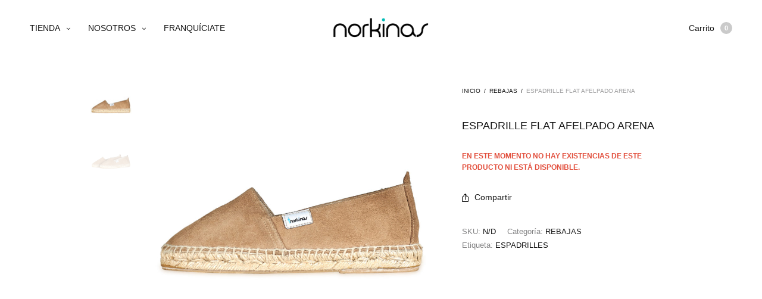

--- FILE ---
content_type: text/html; charset=UTF-8
request_url: https://dominicana.norkinas.com/product/espadrille-flat-afelpado-arena/
body_size: 21346
content:
<!doctype html><html dir="ltr" lang="es" prefix="og: https://ogp.me/ns#"><head><meta charset="UTF-8" /><meta name="viewport" content="width=device-width, initial-scale=1, maximum-scale=1, user-scalable=no"><link rel="profile" href="https://gmpg.org/xfn/11"><link rel="pingback" href="https://dominicana.norkinas.com/xmlrpc.php"><link rel="icon" href="https://dominicana.norkinas.com/wp-content/uploads/2019/12/faviconnk-100x100.png" sizes="32x32" /><link rel="icon" href="https://dominicana.norkinas.com/wp-content/uploads/2019/12/faviconnk.png" sizes="192x192" /><link rel="apple-touch-icon" href="https://dominicana.norkinas.com/wp-content/uploads/2019/12/faviconnk.png" /><meta name="msapplication-TileImage" content="https://dominicana.norkinas.com/wp-content/uploads/2019/12/faviconnk.png" /><meta http-equiv="x-dns-prefetch-control" content="on"><link rel="dns-prefetch" href="//fonts.googleapis.com" /><link rel="dns-prefetch" href="//fonts.gstatic.com" /><link rel="dns-prefetch" href="//0.gravatar.com/" /><link rel="dns-prefetch" href="//2.gravatar.com/" /><link rel="dns-prefetch" href="//1.gravatar.com/" /><title>ESPADRILLE FLAT AFELPADO ARENA - Norkinas Store RD</title><style id="rocket-critical-css">.hide{display:none!important}@-ms-viewport{width:device-width}ul{box-sizing:border-box}.entry-content{counter-reset:footnotes}:root{--wp--preset--font-size--normal:16px;--wp--preset--font-size--huge:42px}.screen-reader-text{clip:rect(1px,1px,1px,1px);word-wrap:normal!important;border:0;-webkit-clip-path:inset(50%);clip-path:inset(50%);height:1px;margin:-1px;overflow:hidden;padding:0;position:absolute;width:1px}@media (max-width:960px){.woocommerce-table.has-compare .woocommerce-card__action,.woocommerce-table.has-search .woocommerce-card__action{-ms-grid-row:1;-ms-grid-row-span:2;-ms-grid-column:1;-ms-grid-column-span:3;grid-area:1/1/3/4;grid-gap:12px;-ms-grid-columns:auto 1fr 24px;grid-template-columns:auto 1fr 24px;margin:0}.woocommerce-table.has-compare .woocommerce-card__action .woocommerce-table__compare,.woocommerce-table.has-search .woocommerce-card__action .woocommerce-table__compare{display:flex;-ms-grid-row:2;-ms-grid-row-span:1;-ms-grid-column:1;-ms-grid-column-span:1;grid-area:2/1/3/2}.woocommerce-table.has-compare .woocommerce-card__action .woocommerce-search,.woocommerce-table.has-search .woocommerce-card__action .woocommerce-search{-ms-grid-row:2;-ms-grid-row-span:1;-ms-grid-column:2;-ms-grid-column-span:2;grid-area:2/2/3/4;margin-right:0}.woocommerce-table.has-compare .woocommerce-card__action .woocommerce-table__download-button,.woocommerce-table.has-search .woocommerce-card__action .woocommerce-table__download-button{-ms-grid-row:1;-ms-grid-row-span:1;-ms-grid-column:2;-ms-grid-column-span:1;grid-area:1/2/2/3;-ms-grid-column-align:end;justify-self:end;margin:-6px 0}}@media (max-width:960px){.woocommerce-table.has-compare.has-search:not(.has-compare) .woocommerce-card__action,.woocommerce-table.has-search.has-search:not(.has-compare) .woocommerce-card__action{-ms-grid-row:1;-ms-grid-row-span:2;-ms-grid-column:1;-ms-grid-column-span:3;grid-area:1/1/3/4;-ms-grid-columns:auto 1fr 24px;grid-template-columns:auto 1fr 24px}.woocommerce-table.has-compare.has-search:not(.has-compare) .woocommerce-card__action .woocommerce-search,.woocommerce-table.has-search.has-search:not(.has-compare) .woocommerce-card__action .woocommerce-search{-ms-grid-row:2;-ms-grid-row-span:1;-ms-grid-column:1;-ms-grid-column-span:3;grid-area:2/1/3/4;margin-left:0}.woocommerce-table.has-compare.has-search:not(.has-compare) .woocommerce-card__action .woocommerce-table__download-button,.woocommerce-table.has-search.has-search:not(.has-compare) .woocommerce-card__action .woocommerce-table__download-button{-ms-grid-row:1;-ms-grid-row-span:1;-ms-grid-column:2;-ms-grid-column-span:1;grid-area:1/2/2/3}}.swal2-modal,.swal2-overlay{position:fixed;display:none}.swal2-overlay{background-color:rgba(0,0,0,.4);left:0;right:0;top:0;bottom:0;z-index:1000}.swal2-modal{background-color:#fff;font-family:"Helvetica Neue",Helvetica,Arial,sans-serif;border-radius:5px;box-sizing:border-box;text-align:center;left:50%;top:50%;margin-top:-200px;max-height:90%;overflow-x:hidden;overflow-y:auto;z-index:2000}.swal2-modal h2{color:#575757;font-size:30px;text-align:center;font-weight:600;text-transform:none;position:relative;margin:0;padding:0;line-height:60px;display:block}.swal2-modal hr{height:10px;color:transparent;border:0}.swal2-content,.swal2-icon{padding:0;position:relative}.swal2-checkbox input{vertical-align:middle}.swal2-modal .swal2-image{margin:20px auto}.swal2-modal .swal2-close{font-size:36px;line-height:36px;font-family:serif;position:absolute;top:5px;right:13px;color:#cfcfcf}.swal2-content{font-size:18px;text-align:center;font-weight:300;float:none;margin:0;line-height:normal;color:#555}.swal2-icon.swal2-info,.swal2-icon.swal2-question,.swal2-icon.swal2-warning{font-size:60px;line-height:80px;text-align:center}.swal2-icon{width:80px;height:80px;border:4px solid grey;border-radius:50%;margin:20px auto 30px;box-sizing:content-box;-webkit-touch-callout:none}.swal2-icon.swal2-error{border-color:#f27474}.swal2-icon.swal2-error .x-mark{position:relative;display:block}.swal2-icon.swal2-error .line{position:absolute;height:5px;width:47px;background-color:#f27474;display:block;top:37px;border-radius:2px}.swal2-icon.swal2-error .line.left{-webkit-transform:rotate(45deg);transform:rotate(45deg);left:17px}.swal2-icon.swal2-error .line.right{-webkit-transform:rotate(-45deg);transform:rotate(-45deg);right:16px}.swal2-icon.swal2-warning{font-family:"Helvetica Neue",Helvetica,Arial,sans-serif;color:#f8bb86;border-color:#f8bb86}.swal2-icon.swal2-info{font-family:"Open Sans",sans-serif;color:#3fc3ee;border-color:#3fc3ee}.swal2-icon.swal2-question{font-family:"Helvetica Neue",Helvetica,Arial,sans-serif;color:#c9dae1;border-color:#c9dae1}.swal2-icon.swal2-success{border-color:#a5dc86}.swal2-icon.swal2-success::after,.swal2-icon.swal2-success::before{content:'';position:absolute;width:60px;height:120px;background:#fff}.swal2-icon.swal2-success::before{border-radius:120px 0 0 120px;top:-7px;left:-33px;-webkit-transform:rotate(-45deg);transform:rotate(-45deg);-webkit-transform-origin:60px 60px;transform-origin:60px 60px}.swal2-icon.swal2-success::after{border-radius:0 120px 120px 0;top:-11px;left:30px;-webkit-transform:rotate(-45deg);transform:rotate(-45deg);-webkit-transform-origin:0 60px;transform-origin:0 60px}.swal2-icon.swal2-success .placeholder{width:80px;height:80px;border:4px solid rgba(165,220,134,.2);border-radius:50%;box-sizing:content-box;position:absolute;left:-4px;top:-4px;z-index:2}.swal2-icon.swal2-success .fix{width:7px;height:90px;background-color:#fff;position:absolute;left:28px;top:8px;z-index:1;-webkit-transform:rotate(-45deg);transform:rotate(-45deg)}.swal2-icon.swal2-success .line{height:5px;background-color:#a5dc86;display:block;border-radius:2px;position:absolute;z-index:2}.swal2-icon.swal2-success .line.tip{width:25px;left:14px;top:46px;-webkit-transform:rotate(45deg);transform:rotate(45deg)}.swal2-icon.swal2-success .line.long{width:47px;right:8px;top:38px;-webkit-transform:rotate(-45deg);transform:rotate(-45deg)}.swal2-input,.swal2-textarea{width:100%;box-sizing:border-box;border-radius:3px;border:1px solid #d7d7d7;margin:20px auto;font-size:18px;box-shadow:inset 0 1px 1px rgba(0,0,0,.06)}.swal2-input::-moz-placeholder,.swal2-textarea::-moz-placeholder{color:#bdbdbd}.swal2-input:-ms-input-placeholder,.swal2-textarea:-ms-input-placeholder{color:#bdbdbd}.swal2-input::-webkit-input-placeholder,.swal2-textarea::-webkit-input-placeholder{color:#bdbdbd}.swal2-input{height:43px;padding:0 12px}.swal2-textarea{height:108px;padding:12px}.swal2-select{color:#555;font-size:inherit;margin:20px auto;padding:5px 10px;min-width:40%;max-width:100%}.swal2-radio{border:0;margin:20px auto}.swal2-checkbox{color:#555;margin:20px auto}.swal2-validationerror{background-color:#f1f1f1;margin:0 -20px;overflow:hidden;padding:10px;color:#797979;font-size:16px;font-weight:300}.swal2-validationerror::before{content:"!";display:inline-block;width:24px;height:24px;border-radius:50%;background-color:#ea7d7d;color:#fff;line-height:24px;text-align:center;margin-right:10px}.swal2-overlay{background-color:rgba(0,0,0,.4);position:fixed;left:0;right:0;top:0;bottom:0;display:none;z-index:1000}.swal2-modal{background-color:#fff;font-family:"Helvetica Neue",Helvetica,Arial,sans-serif;border-radius:5px;box-sizing:border-box;text-align:center;position:fixed;left:50%;top:50%;margin-top:-200px;max-height:90%;overflow-x:hidden;overflow-y:auto;display:none;z-index:2000}.swal2-modal h2{color:#575757;font-size:30px;text-align:center;font-weight:600;text-transform:none;position:relative;margin:0;padding:0;line-height:60px;display:block}.swal2-modal hr{height:10px;color:transparent;border:0}.swal2-modal .swal2-image{margin:20px auto}.swal2-modal .swal2-close{font-size:36px;line-height:36px;font-family:serif;position:absolute;top:5px;right:13px;color:#cfcfcf}.swal2-content{font-size:18px;text-align:center;font-weight:300;position:relative;float:none;margin:0;padding:0;line-height:normal;color:#555}.swal2-icon{width:80px;height:80px;border:4px solid gray;border-radius:50%;margin:20px auto 30px;padding:0;position:relative;box-sizing:content-box;-webkit-touch-callout:none}.swal2-icon.swal2-error{border-color:#f27474}.swal2-icon.swal2-error .x-mark{position:relative;display:block}.swal2-icon.swal2-error .line{position:absolute;height:5px;width:47px;background-color:#f27474;display:block;top:37px;border-radius:2px}.swal2-icon.swal2-error .line.left{-webkit-transform:rotate(45deg);transform:rotate(45deg);left:17px}.swal2-icon.swal2-error .line.right{-webkit-transform:rotate(-45deg);transform:rotate(-45deg);right:16px}.swal2-icon.swal2-warning{font-family:"Helvetica Neue",Helvetica,Arial,sans-serif;color:#f8bb86;border-color:#f8bb86;font-size:60px;line-height:80px;text-align:center}.swal2-icon.swal2-info{font-family:"Open Sans",sans-serif;color:#3fc3ee;border-color:#3fc3ee;font-size:60px;line-height:80px;text-align:center}.swal2-icon.swal2-question{font-family:"Helvetica Neue",Helvetica,Arial,sans-serif;color:#c9dae1;border-color:#c9dae1;font-size:60px;line-height:80px;text-align:center}.swal2-icon.swal2-success{border-color:#a5dc86}.swal2-icon.swal2-success::before,.swal2-icon.swal2-success::after{content:'';border-radius:50%;position:absolute;width:60px;height:120px;background:#fff;-webkit-transform:rotate(45deg);transform:rotate(45deg)}.swal2-icon.swal2-success::before{border-radius:120px 0 0 120px;top:-7px;left:-33px;-webkit-transform:rotate(-45deg);transform:rotate(-45deg);-webkit-transform-origin:60px 60px;transform-origin:60px 60px}.swal2-icon.swal2-success::after{border-radius:0 120px 120px 0;top:-11px;left:30px;-webkit-transform:rotate(-45deg);transform:rotate(-45deg);-webkit-transform-origin:0 60px;transform-origin:0 60px}.swal2-icon.swal2-success .placeholder{width:80px;height:80px;border:4px solid rgba(165,220,134,.2);border-radius:50%;box-sizing:content-box;position:absolute;left:-4px;top:-4px;z-index:2}.swal2-icon.swal2-success .fix{width:7px;height:90px;background-color:#fff;position:absolute;left:28px;top:8px;z-index:1;-webkit-transform:rotate(-45deg);transform:rotate(-45deg)}.swal2-icon.swal2-success .line{height:5px;background-color:#a5dc86;display:block;border-radius:2px;position:absolute;z-index:2}.swal2-icon.swal2-success .line.tip{width:25px;left:14px;top:46px;-webkit-transform:rotate(45deg);transform:rotate(45deg)}.swal2-icon.swal2-success .line.long{width:47px;right:8px;top:38px;-webkit-transform:rotate(-45deg);transform:rotate(-45deg)}.swal2-input,.swal2-textarea{width:100%;box-sizing:border-box;border-radius:3px;border:1px solid #d7d7d7;margin:20px auto;font-size:18px;box-shadow:inset 0 1px 1px rgba(0,0,0,.06)}.swal2-input::-moz-placeholder,.swal2-textarea::-moz-placeholder{color:#bdbdbd}.swal2-input:-ms-input-placeholder,.swal2-textarea:-ms-input-placeholder{color:#bdbdbd}.swal2-input::-webkit-input-placeholder,.swal2-textarea::-webkit-input-placeholder{color:#bdbdbd}.swal2-input{height:43px;padding:0 12px}.swal2-textarea{height:108px;padding:12px}.swal2-select{color:#555;font-size:inherit;margin:20px auto;padding:5px 10px;min-width:40%;max-width:100%}.swal2-radio{border:0;margin:20px auto}.swal2-checkbox{color:#555;margin:20px auto}.swal2-checkbox input{vertical-align:middle}.swal2-validationerror{background-color:#f1f1f1;margin:0 -20px;overflow:hidden;padding:10px;color:#797979;font-size:16px;font-weight:300}.swal2-validationerror::before{content:"!";display:inline-block;width:24px;height:24px;border-radius:50%;background-color:#ea7d7d;color:#fff;line-height:24px;text-align:center;margin-right:10px}div.woof_info_popup{position:fixed;top:48%;left:48%;z-index:10001;display:none;overflow:hidden;padding:20px;-webkit-border-radius:5px;-moz-border-radius:5px;border-radius:5px;background-color:rgba(0,0,0,.6);-webkit-box-shadow:inset 0 0 0 1px rgba(0,0,0,.6),inset 0 0 0 2px rgba(255,255,255,.2);-moz-box-shadow:inset 0 0 0 1px rgba(0,0,0,.6),inset 0 0 0 2px rgba(255,255,255,.2);box-shadow:inset 0 0 0 1px rgba(0,0,0,.6),inset 0 0 0 2px rgba(255,255,255,.2);color:#fff;font-size:22px;font-family:'Oswald',sans-serif}button.pswp__button{box-shadow:none!important;background-image:url(https://dominicana.norkinas.com/wp-content/plugins/woocommerce/assets/css/photoswipe/default-skin/default-skin.png)!important}button.pswp__button,button.pswp__button--arrow--left::before,button.pswp__button--arrow--right::before{background-color:transparent!important}button.pswp__button--arrow--left,button.pswp__button--arrow--right{background-image:none!important}.pswp{display:none;position:absolute;width:100%;height:100%;left:0;top:0;overflow:hidden;-ms-touch-action:none;touch-action:none;z-index:999999;-webkit-text-size-adjust:100%;-webkit-backface-visibility:hidden;outline:none}.pswp *{-webkit-box-sizing:border-box;box-sizing:border-box}.pswp__bg{position:absolute;left:0;top:0;width:100%;height:100%;background:#000;opacity:0;-webkit-backface-visibility:hidden;will-change:opacity}.pswp__scroll-wrap{position:absolute;left:0;top:0;width:100%;height:100%;overflow:hidden}.pswp__container{-ms-touch-action:none;touch-action:none;position:absolute;left:0;right:0;top:0;bottom:0}.pswp__container{-webkit-touch-callout:none}.pswp__bg{will-change:opacity}.pswp__container{-webkit-backface-visibility:hidden}.pswp__item{position:absolute;left:0;right:0;top:0;bottom:0;overflow:hidden}.pswp__button{width:44px;height:44px;position:relative;background:none;overflow:visible;-webkit-appearance:none;display:block;border:0;padding:0;margin:0;float:right;opacity:.75;z-index:1600;-webkit-box-shadow:none;box-shadow:none}.pswp__button::-moz-focus-inner{padding:0;border:0}.pswp__button,.pswp__button--arrow--left:before,.pswp__button--arrow--right:before{background:url(https://dominicana.norkinas.com/wp-content/plugins/woocommerce/assets/css/photoswipe/default-skin/default-skin.png) 0 0 no-repeat;background-size:264px 88px;width:44px;height:44px}.pswp__button--close{background-position:0 -44px}.pswp__button--share{background-position:-44px -44px}.pswp__button--fs{display:none}.pswp__button--zoom{display:none;background-position:-88px 0}.pswp__button--arrow--left,.pswp__button--arrow--right{background:none;top:50%;margin-top:-50px;width:70px;height:100px;position:absolute}.pswp__button--arrow--left{left:0}.pswp__button--arrow--right{right:0}.pswp__button--arrow--left:before,.pswp__button--arrow--right:before{content:'';top:35px;background-color:rgba(0,0,0,.3);height:30px;width:32px;position:absolute}.pswp__button--arrow--left:before{left:6px;background-position:-138px -44px}.pswp__button--arrow--right:before{right:6px;background-position:-94px -44px}.pswp__share-modal{display:block;background:rgba(0,0,0,.5);width:100%;height:100%;top:0;left:0;padding:10px;position:absolute;z-index:1600;opacity:0;-webkit-backface-visibility:hidden;will-change:opacity}.pswp__share-modal--hidden{display:none}.pswp__share-tooltip{z-index:1620;position:absolute;background:#FFF;top:56px;border-radius:2px;display:block;width:auto;right:44px;-webkit-box-shadow:0 2px 5px rgba(0,0,0,.25);box-shadow:0 2px 5px rgba(0,0,0,.25);-webkit-transform:translateY(6px);-ms-transform:translateY(6px);transform:translateY(6px);-webkit-backface-visibility:hidden;will-change:transform}.pswp__counter{position:absolute;left:0;top:0;height:44px;font-size:13px;line-height:44px;color:#FFF;opacity:.75;padding:0 10px}.pswp__caption{position:absolute;left:0;bottom:0;width:100%;min-height:44px}.pswp__caption__center{text-align:left;max-width:420px;margin:0 auto;font-size:13px;padding:10px;line-height:20px;color:#CCC}.pswp__preloader{width:44px;height:44px;position:absolute;top:0;left:50%;margin-left:-22px;opacity:0;will-change:opacity;direction:ltr}.pswp__preloader__icn{width:20px;height:20px;margin:12px}@media screen and (max-width:1024px){.pswp__preloader{position:relative;left:auto;top:auto;margin:0;float:right}}.pswp__ui{visibility:visible;opacity:1;z-index:1550}.pswp__top-bar{position:absolute;left:0;top:0;height:44px;width:100%}.pswp__caption,.pswp__top-bar{-webkit-backface-visibility:hidden;will-change:opacity}.pswp__top-bar,.pswp__caption{background-color:rgba(0,0,0,.5)}.pswp__ui--hidden .pswp__top-bar,.pswp__ui--hidden .pswp__caption,.pswp__ui--hidden .pswp__button--arrow--left,.pswp__ui--hidden .pswp__button--arrow--right{opacity:.001}html{font-family:sans-serif;-ms-text-size-adjust:100%;-webkit-text-size-adjust:100%}body{margin:0}aside,figure,header,nav{display:block}a{background-color:transparent}h1{font-size:2em;margin:.67em 0}img{border:0}svg:not(:root){overflow:hidden}figure{margin:1em 40px}hr{box-sizing:content-box;height:0}button,input,select,textarea{color:inherit;font:inherit;margin:0}button{overflow:visible}button,select{text-transform:none}button,html input[type=button]{-webkit-appearance:button}button::-moz-focus-inner,input::-moz-focus-inner{border:0;padding:0}input{line-height:normal}input[type=checkbox]{box-sizing:border-box;padding:0}textarea{overflow:auto}table{border-collapse:collapse;border-spacing:0}td,th{padding:0}html{font-size:100%;box-sizing:border-box}*,:after,:before{box-sizing:inherit}body{padding:0;margin:0;font-family:Helvetica Neue,Helvetica,Roboto,Arial,sans-serif;font-weight:400;line-height:1.5;color:#0a0a0a;background:#fefefe;-webkit-font-smoothing:antialiased;-moz-osx-font-smoothing:grayscale}img{max-width:100%;height:auto;-ms-interpolation-mode:bicubic;display:inline-block;vertical-align:middle}textarea{height:auto;min-height:50px;border-radius:0}select{width:100%;border-radius:0}button{-webkit-appearance:none;-moz-appearance:none;background:transparent;padding:0;border:0;border-radius:0;line-height:1}.row{max-width:90rem;margin-left:auto;margin-right:auto}.row:after,.row:before{content:' ';display:table}.row:after{clear:both}.columns{width:100%;float:left;padding-left:.625rem;padding-right:.625rem}.columns:last-child:not(:first-child){float:right}.small-6{width:50%}.small-12{width:100%}@media screen and (min-width:40.0625em){.medium-10{width:83.333333%}}@media screen and (min-width:64.0625em){.large-2{width:16.666667%}.large-4{width:33.333333%}.large-6{width:50%}.large-7{width:58.333333%}.large-10{width:83.333333%}}.row{max-width:90rem;margin-left:auto;margin-right:auto;display:-ms-flexbox;display:flex;-ms-flex-flow:row wrap;flex-flow:row wrap}.row .row{max-width:none;margin-left:-.625rem;margin-right:-.625rem}@media screen and (min-width:40.0625em){.row .row{margin-left:-.9375rem;margin-right:-.9375rem}}.columns{-ms-flex:1 1 0%;flex:1 1 0%;padding-left:.625rem;padding-right:.625rem;min-width:initial}@media screen and (min-width:40.0625em){.columns{padding-left:.9375rem;padding-right:.9375rem}}.small-6{-ms-flex:0 0 50%;flex:0 0 50%;max-width:50%}.small-12{-ms-flex:0 0 100%;flex:0 0 100%;max-width:100%}@media screen and (min-width:40.0625em){.medium-10{-ms-flex:0 0 83.333333%;flex:0 0 83.333333%;max-width:83.333333%}}@media screen and (min-width:64.0625em){.large-2{-ms-flex:0 0 16.666667%;flex:0 0 16.666667%;max-width:16.666667%}.large-4{-ms-flex:0 0 33.333333%;flex:0 0 33.333333%;max-width:33.333333%}.large-6{-ms-flex:0 0 50%;flex:0 0 50%;max-width:50%}.large-7{-ms-flex:0 0 58.333333%;flex:0 0 58.333333%;max-width:58.333333%}.large-10{-ms-flex:0 0 83.333333%;flex:0 0 83.333333%;max-width:83.333333%}.large-order-1{-ms-flex-order:1;order:1}.large-order-2{-ms-flex-order:2;order:2}}div,form,h1,h2,h6,li,p,td,th,ul{margin:0;padding:0}p{font-size:inherit;line-height:1.6;margin-bottom:1rem;text-rendering:optimizeLegibility}i{font-style:italic}i{line-height:inherit}h1,h2,h6{font-family:Helvetica Neue,Helvetica,Roboto,Arial,sans-serif;font-weight:400;font-style:normal;color:inherit;text-rendering:optimizeLegibility;margin-top:0;margin-bottom:.5rem;line-height:1.4}h1{font-size:1.5rem}h2{font-size:1.25rem}h6{font-size:1rem}@media screen and (min-width:40.0625em){h1{font-size:3rem}h2{font-size:2.5rem}h6{font-size:1rem}}a{color:#2199e8;text-decoration:none;line-height:inherit}a img{border:0}hr{max-width:90rem;height:0;border-right:0;border-top:0;border-bottom:1px solid #cacaca;border-left:0;margin:1.25rem auto;clear:both}ul{line-height:1.6;margin-bottom:1rem;list-style-position:outside}li{font-size:inherit}ul{list-style-type:disc}ul{margin-left:1.25rem}ul ul{margin-left:1.25rem;margin-bottom:0}.hide{display:none!important}@media screen and (min-width:64.0625em){.hide-for-large{display:none!important}}@media screen and (max-width:64em){.show-for-large{display:none!important}}.align-center{-ms-flex-pack:center;justify-content:center}.small-order-1{-ms-flex-order:1;order:1}.small-order-2{-ms-flex-order:2;order:2}@media screen and (min-width:64.0625em){.large-order-1{-ms-flex-order:1;order:1}.large-order-2{-ms-flex-order:2;order:2}}@media only screen and (min-width:40.063em){.row{padding:0 35px}.row .row{padding:0}}.row{width:100%}.row:before,.row:not(.thb-loading):not(.slick):not(.easyzoom-notice):after{display:none!important}.row .row{width:auto;padding:0}.page-padding{padding-top:0;padding-bottom:0}@media only screen and (min-width:40.063em){.page-padding{padding-top:95px}}.slick:after{content:'';width:32px;height:32px;position:absolute;bottom:80px;left:50%;margin-left:-16px;background:#fff url([data-uri]) center center no-repeat}.ps{position:relative;height:100%;overflow:hidden;-moz-transform:translate3d(0,0,0);-webkit-transform:translate3d(0,0,0);transform:translate3d(0,0,0)}.ps .ps__scrollbar-y-rail{position:absolute;right:0;background-color:#e5e5e5;width:2px;opacity:0}.ps .ps__scrollbar-y-rail .ps__scrollbar-y{position:absolute;background:#151515;right:0x;width:2px;border-radius:0}.ps .ps__scrollbar-x-rail{display:none}html{height:100%}body{color:#444;background:#fff;scroll-behavior:smooth}figure{margin:0}a{color:#151515;outline:0;text-decoration-skip:ink}#wrapper{display:flex;flex-direction:column;position:relative;min-height:100vh;width:100%;overflow:hidden;scroll-behavior:smooth}#wrapper [role="main"]{flex:1}@media screen and (-ms-high-contrast:active),(-ms-high-contrast:none){#wrapper [role="main"]{flex:none}}#wrapper .click-capture{position:absolute;z-index:500;top:0;right:0;width:0;height:0;background:rgba(192,192,192,.6);opacity:0}h1,h2,h6{color:#151515;margin-top:0;font-weight:400;line-height:1.3;margin-bottom:20px}h1{font-size:34px}@media only screen and (min-width:64.063em){h1{font-size:42px}}@media only screen and (min-width:75.063em){h1{font-size:60px}}h2{font-size:30px}@media only screen and (min-width:64.063em){h2{font-size:34px}}h6{font-size:12px;line-height:1;text-transform:uppercase;font-weight:400;color:rgba(0,0,0,.6);letter-spacing:.07em}ul{margin-left:0;list-style-position:inside;font-weight:400}ul ul{margin-left:15px}ul li{margin-bottom:10px}hr{border-color:#ededed}.header{position:fixed;top:0;left:0;width:100%;padding:15px 0;z-index:100;font-size:14px;color:#151515}@media only screen and (min-width:64.063em){.header{padding:25px 0}}.header&gt;.row{position:relative}.header .logolink{display:block;position:relative}.header .logolink .logoimg{display:block;max-height:22px}.header .logolink .logoimg.bg--dark{position:absolute;top:0;left:0;width:100%;opacity:0}.header.style1 .logo-holder{position:absolute;top:50%;left:50%;-moz-transform:translate3d(-50%,-50%,0);-webkit-transform:translate3d(-50%,-50%,0);transform:translate3d(-50%,-50%,0)}.header .account-holder{display:flex;align-items:center;justify-content:flex-end}.header .account-holder a{display:inline-flex;align-items:center;margin-left:10px}@media only screen and (min-width:64.063em){.header .account-holder a{margin-left:20px}}.header #quick_cart .float_count{margin-left:10px;width:20px;height:20px;line-height:20px;border-radius:10px;display:inline-flex;background:#cacaca;color:#fff;font-size:11px;font-weight:600;justify-content:center}.thb-full-menu{display:flex;margin:0;padding:0;list-style:none;line-height:1}.thb-full-menu&gt;li{display:inline-flex}.thb-full-menu&gt;li+li{margin-left:30px}.thb-full-menu&gt;li a{padding:15px 0;position:relative;white-space:nowrap}.thb-full-menu&gt;li a:before{content:'';position:absolute;bottom:12px;left:0;right:0;border-bottom:1px solid #151515;-moz-transform-origin:0 0;-ms-transform-origin:0 0;-webkit-transform-origin:0 0;transform-origin:0 0;-moz-transform:scale(0,1);-ms-transform:scale(0,1);-webkit-transform:scale(0,1);transform:scale(0,1)}.thb-full-menu li{margin:0;white-space:nowrap}.thb-full-menu li.menu-item-has-children{position:relative}.thb-full-menu li.menu-item-has-children&gt;a:before{right:18px}.thb-full-menu li.menu-item-has-children&gt;a:after{display:inline-flex;content:"\f107";font-family:FontAwesome;margin-left:10px;vertical-align:middle;font-size:11px}.thb-full-menu .sub-menu{padding:40px 0;margin:0;list-style:none;background:#fff;position:absolute;min-width:calc(100% + 80px);top:100%;left:-40px;opacity:0;z-index:10;visibility:hidden;box-shadow:0 0 8px rgba(0,0,0,.08)}.thb-full-menu .sub-menu li{display:block;padding:0 40px;margin-bottom:15px;line-height:1.1}.thb-full-menu .sub-menu li:last-child{margin-bottom:0}.thb-full-menu .sub-menu li a{display:inline-block;position:relative;color:#151515;padding:0;opacity:0;-moz-transform:translateX(10px);-ms-transform:translateX(10px);-webkit-transform:translateX(10px);transform:translateX(10px)}.thb-full-menu .sub-menu li a:before{bottom:-3px}button::-moz-focus-inner{padding:0;border:0}.share-article{display:inline-flex;align-items:center;position:relative;padding:10px 0;font-size:14px;color:#151515}.share-article .thb_share{display:flex;align-items:center}.share-article svg{margin-right:10px}.share-article .icons{position:absolute;bottom:calc(100% - 1px);left:100%;-moz-transform:translateY(-50%);-ms-transform:translateY(-50%);-webkit-transform:translateY(-50%);transform:translateY(-50%);box-shadow:0 0 0 1px rgba(0,0,0,.15);opacity:0;display:none}@media only screen and (min-width:40.063em){.share-article .icons{left:50%}}.share-article .icons .inner{display:flex;padding:10px;background:#fff;position:relative;line-height:1}.share-article .icons .inner:after{content:'';top:100%;left:20%;border:solid transparent;content:" ";height:0;width:0;position:absolute;border-color:transparent;border-top-color:#fff;border-width:6px;margin-left:-6px}@media only screen and (min-width:40.063em){.share-article .icons .inner:after{left:50%}}.share-article .icons .inner:before{content:'';position:absolute;width:10px;height:10px;bottom:-4px;left:20%;margin-left:-5px;z-index:-1;box-shadow:0 0 0 1px rgba(0,0,0,.15);-moz-transform:rotate(45deg);-ms-transform:rotate(45deg);-webkit-transform:rotate(45deg);transform:rotate(45deg)}@media only screen and (min-width:40.063em){.share-article .icons .inner:before{left:50%}}.share-article .icons .social{display:inline-block;vertical-align:middle;width:28px;text-align:center}.widget{margin-bottom:30px;color:#b8b8b8}.widget.woocommerce{height:auto;border:0}.slick-slider{position:relative;display:block;box-sizing:border-box;-webkit-touch-callout:none;-ms-touch-action:pan-y;touch-action:pan-y}.slick-list{position:relative;overflow:hidden;display:block;margin:0;padding:0;opacity:0}.slick-slider .slick-track,.slick-slider .slick-list{-moz-transform:translate3d(0,0,0);-webkit-transform:translate3d(0,0,0);transform:translate3d(0,0,0)}.slick-track{position:relative;left:0;top:0;display:block}.slick-track:before,.slick-track:after{content:"";display:table}.slick-track:after{clear:both}.slick-slide{float:left;height:100%;min-height:1px;outline:none;display:none}.slick-slide img{display:block}.slick-initialized .slick-slide{display:block}.slick{max-width:100%;height:300px;position:relative;overflow:hidden}.slick:after{margin:0;width:100%;height:100%;left:0;top:0;bottom:auto}.slick.slick-initialized{height:auto;overflow:visible}.slick.slick-initialized .slick-list{opacity:1}.slick.slick-initialized:after{display:none}.slick-slider{width:100%}.slick-slider .slick-slide&gt;a{display:flex;justify-content:center;align-items:center}form{margin:0}.button{font-size:16px;font-weight:400;padding:0 15px;text-align:center;height:42px;line-height:40px;border:1px solid #151515;margin:0;display:inline-flex;justify-content:center;outline:0;color:#fff;background:#151515;text-shadow:none!important;justify-content:center;-moz-box-shadow:none;-webkit-box-shadow:none;box-shadow:none;-moz-appearance:none;-webkit-appearance:none;-moz-border-radius:0;-webkit-border-radius:0;border-radius:0}@media only screen and (min-width:40.063em){.button{padding:0 26px}}.button.disabled{opacity:.6}.button.single_add_to_cart_button{padding:0 15px;height:46px;line-height:44px}@media only screen and (min-width:40.063em){.button.single_add_to_cart_button{padding:0 36px}}.button.alt{background:transparent;color:#151515}input[type="text"],textarea{display:inline-flex;border:1px solid #e5e5e5;padding:0 16px;height:42px;line-height:42px;margin-bottom:20px;color:#737373;font-size:14px;background:#fff;max-width:100%;outline:0;-moz-border-radius:0;-webkit-border-radius:0;border-radius:0;-moz-box-shadow:none;-webkit-box-shadow:none;box-shadow:none;-moz-appearance:none;-webkit-appearance:none}label{display:inline-block;font-size:12px;color:#151515;margin:0 0 10px;text-align:left;line-height:1;font-weight:400;text-transform:uppercase}textarea{min-height:108px;padding:7px 14px}select{-moz-appearance:none;-webkit-appearance:none;border:1px solid #e5e5e5;padding:0 16px;height:42px;line-height:42px;color:#737373;font-size:14px;background:#fff url(https://dominicana.norkinas.com/wp-content/themes/north-wp/assets/img/select_arrow.png) calc(100% - 22px) 20px no-repeat;background-size:7px 4px;position:relative}.side-panel{display:flex;flex-direction:column;position:fixed;top:0;height:100%;z-index:600;padding:0;width:300px;background:#fff;right:0;will-change:transform}@media only screen and (min-width:40.063em){.side-panel{width:320px}}@media only screen and (min-width:64.063em){.side-panel{width:400px}}@media only screen and (min-width:75.063em){.side-panel{width:480px}}.side-panel header{background:#f4f4f4;display:flex;justify-content:space-between;align-items:center;color:#151515;height:45px;padding:0 15px;flex-shrink:0}@media only screen and (min-width:40.063em){.side-panel header{height:60px;padding:0 30px}}.side-panel header h6{margin:0}.side-panel .side-panel-content{padding:15px;flex:1}@media only screen and (min-width:40.063em){.side-panel .side-panel-content{padding:30px}}#mobile-menu{right:auto;left:0;-moz-transform:translateX(-100%);-ms-transform:translateX(-100%);-webkit-transform:translateX(-100%);transform:translateX(-100%)}.mobile-menu{list-style:none;margin:0 0 20px}.mobile-menu li{margin:0}.mobile-menu li span{display:flex;justify-content:flex-end;align-items:center;position:absolute;width:30px;height:30px;text-align:center;font-size:11px;right:0;top:0}.mobile-menu li span:after{display:block;width:8px;height:8px;content:"";border:4px solid transparent;border-top-color:#151515;position:relative}.mobile-menu li a{display:block;padding:10px 0;font-size:16px;line-height:1;font-weight:500}.mobile-menu li.menu-item-has-children{position:relative}.mobile-menu .sub-menu{display:none;list-style:none;margin:0;padding:15px 0 15px 15px}@media only screen and (min-width:40.063em){.mobile-menu .sub-menu{padding-left:20px}}.mobile-menu .sub-menu li a{font-size:14px;font-weight:400}#side-cart{-moz-transform:translateX(100%);-ms-transform:translateX(100%);-webkit-transform:translateX(100%);transform:translateX(100%)}#side-cart .side-panel-content{position:relative;display:flex;padding-bottom:115px;max-height:100%}@media only screen and (min-width:40.063em){#side-cart .side-panel-content{padding-bottom:160px}}#side-cart .side-panel-content .widget_shopping_cart{flex:1}#side-cart .side-panel-content .widget_shopping_cart .widget_shopping_cart_content{overflow:hidden;height:100%;max-height:100%}.pswp__bg{background:rgba(0,0,0,.6)}.woocommerce-breadcrumb{font-size:10px;color:#9f9fa0;text-transform:uppercase;font-weight:500}.woocommerce-breadcrumb a{color:#151515}.woocommerce-breadcrumb i{font-style:normal;display:inline-flex;margin:0 3px;color:#151515}.price{display:block;font-weight:400;font-size:14px;color:#151515}.price&gt;span{display:inline-flex;vertical-align:middle}.price&gt;.amount{color:#151515;text-decoration:none}div.quantity{display:inline-flex;position:relative;padding-right:22px}div.quantity .screen-reader-text{display:none}div.quantity .qty{display:inline-flex;padding:0;width:51px;height:46px;line-height:46px;text-align:center;border:1px solid #151515;justify-content:center;background:transparent;font-size:16px;font-weight:400;color:#151515;margin:0;outline:0;-moz-appearance:none;-webkit-appearance:none}div.quantity .qty::-webkit-inner-spin-button,div.quantity .qty::-webkit-outer-spin-button{margin:0;-moz-appearance:none;-webkit-appearance:none}div.quantity .plus,div.quantity .minus{display:flex;padding:0;margin:0;outline:0;border:1px solid #151515;position:absolute;justify-content:center;align-items:center;width:23px;height:24px;text-decoration:none;overflow:visible;text-decoration:none;font-weight:400;text-shadow:none;background:transparent;color:#151515;border-radius:0}div.quantity .plus{top:0;right:0;height:23px;line-height:23px}div.quantity .minus{bottom:0;right:0}.thb-product-detail .woocommerce-product-gallery__trigger{display:none}.thb-product-detail .product-images{margin:0 0 0 -10px;width:calc(100% + 20px);max-width:calc(100% + 20px)}@media only screen and (min-width:40.063em){.thb-product-detail .product-images{margin:0;width:100%;max-width:100%}}.thb-product-detail .product-images img{width:100%}.thb-product-detail .product-images .woocommerce-product-gallery__image&gt;a{display:block}.thb-product-detail .product-information{margin-top:45px}@media only screen and (min-width:64.063em){.thb-product-detail .product-information{padding-left:35px;margin-top:0}}.thb-product-detail .product-information .woocommerce-breadcrumb{margin-bottom:40px}.thb-product-detail .product-information h1.product_title{font-size:18px;text-transform:uppercase;font-weight:500;margin-bottom:15px}.thb-product-detail .product-information .price{font-size:24px;line-height:1;margin-top:10px;margin-bottom:30px}.thb-product-detail .product-information div.quantity{margin-right:5px}@media screen and (-ms-high-contrast:active),(-ms-high-contrast:none){.thb-product-detail .product-information div.quantity{vertical-align:middle}}@media screen and (-ms-high-contrast:active),(-ms-high-contrast:none){.thb-product-detail .product-information .single_add_to_cart_button{vertical-align:middle}}.thb-product-detail .product-information .product_meta{color:#848485;font-size:13px;line-height:1;margin-top:30px}.thb-product-detail .product-information .product_meta&gt;span{display:inline-block;margin-bottom:10px;margin-right:15px}.thb-product-detail .product-information .product_meta&gt;span span{color:#151515}.thb-product-detail .product-information .woocommerce-variation-add-to-cart,.thb-product-detail .product-information form.cart{margin-top:15px;margin-bottom:20px}@media only screen and (min-width:64.063em){.thb-product-detail.thb-product-style1{margin-top:50px}}.thb-product-detail .variations_form .reset_variations{display:inline-block;margin-top:10px;font-size:13px;font-weight:500;color:#9f9fa0}.thb-product-detail .variations_form .variations{width:100%}.thb-product-detail .variations_form .variations .label,.thb-product-detail .variations_form .variations .value{display:block;width:100%;float:left}.thb-product-detail .variations_form .variations .value{padding-bottom:10px}.woocommerce-tabs{margin-top:70px;margin-bottom:50px;width:100%}.woocommerce-tabs .tabs{list-style:none;text-align:center;font-size:16px;margin-bottom:50px}.woocommerce-tabs .tabs li{display:flex;margin:0 0 15px}@media only screen and (min-width:40.063em){.woocommerce-tabs .tabs li{display:inline-flex;margin:0 15px}}.woocommerce-tabs .tabs li a{color:#848485;position:relative}.woocommerce-tabs .tabs li a:after{content:'';display:block;border-bottom:1px solid #151515;position:absolute;top:100%;left:0;width:100%;-moz-transform-origin:50% 50% 50%;-ms-transform-origin:50% 50% 50%;-webkit-transform-origin:50% 50% 50%;transform-origin:50% 50% 50%;-moz-transform:scale(0,1);-ms-transform:scale(0,1);-webkit-transform:scale(0,1);transform:scale(0,1)}.woocommerce-tabs .tabs li.active a{color:#151515}.woocommerce-tabs .tabs li.active a:after{-moz-transform:scale(1,1);-ms-transform:scale(1,1);-webkit-transform:scale(1,1);transform:scale(1,1)}.woocommerce-tabs .wc-tab h2{display:none}.shop_attributes{border:0;width:100%;border-spacing:0;text-align:left}.shop_attributes tbody tr th{vertical-align:middle;padding:12px 0;color:#454545;font-size:14px;font-weight:500;border-bottom:1px solid #f5f5f5;background:none;width:120px}.shop_attributes tbody tr td{vertical-align:middle;padding:14px 0 14px 15px;border-bottom:1px solid #f5f5f5;background:none;font-weight:300;font-size:14px;color:#454545}.shop_attributes tbody tr td p{margin:0;color:#454545;font-size:14px;font-weight:300}.shop_attributes tbody tr:last-child td,.shop_attributes tbody tr:last-child th{border-bottom:0;background:none}.woo-variation-swatches-stylesheet-enabled .woo-variation-raw-select{display:none!important}.woo-variation-swatches-stylesheet-enabled .variable-items-wrapper{display:flex;flex-wrap:wrap;margin:0;padding:0;list-style:none}.woo-variation-swatches-stylesheet-enabled .variable-items-wrapper .variable-item{margin:0;padding:0;list-style:none;position:relative}.woo-variation-swatches-stylesheet-enabled .variable-items-wrapper .variable-item:not(.radio-variable-item){box-sizing:border-box;display:flex;justify-content:center;align-items:center;background-color:#fff;box-shadow:0 0 0 1px rgba(0,0,0,.3);padding:2px;margin:4px 8px 4px 0}.woo-variation-swatches-stylesheet-enabled .variable-items-wrapper .variable-item:not(.radio-variable-item):last-of-type{margin-right:0}.woo-variation-swatches-stylesheet-enabled .variable-items-wrapper .variable-item:not(.radio-variable-item).button-variable-item{text-align:center}.woo-variation-swatches-stylesheet-enabled.woo-variation-swatches-style-rounded .variable-items-wrapper .variable-item,.woo-variation-swatches-stylesheet-enabled.woo-variation-swatches-style-rounded .variable-items-wrapper .variable-item .variable-item-span,.woo-variation-swatches-stylesheet-enabled.woo-variation-swatches-style-rounded .variable-items-wrapper .variable-item .variable-item-span:after{border-radius:100%}.woo-variation-swatches-stylesheet-enabled.woo-variation-swatches-attribute-behavior-blur .variable-item:not(.radio-variable-item).disabled{box-shadow:0 0 0 1px rgba(0,0,0,.05);position:relative;overflow:hidden}.woo-variation-swatches-stylesheet-enabled.woo-variation-swatches-attribute-behavior-blur .variable-item:not(.radio-variable-item).disabled span{opacity:.3}.woo-variation-swatches-stylesheet-enabled.woo-variation-swatches-attribute-behavior-blur .variable-item:not(.radio-variable-item).disabled:after,.woo-variation-swatches-stylesheet-enabled.woo-variation-swatches-attribute-behavior-blur .variable-item:not(.radio-variable-item).disabled:before{position:absolute;content:" "!important;width:100%;height:1px;background:red!important;left:0;right:0;bottom:0;top:50%;visibility:visible;opacity:1;border:0;margin:0!important;padding:0!important;min-width:auto;-webkit-transform-origin:center;transform-origin:center;z-index:0}.woo-variation-swatches-stylesheet-enabled.woo-variation-swatches-attribute-behavior-blur .variable-item:not(.radio-variable-item).disabled:before{-webkit-transform:rotate(45deg);transform:rotate(45deg)}.woo-variation-swatches-stylesheet-enabled.woo-variation-swatches-attribute-behavior-blur .variable-item:not(.radio-variable-item).disabled:after{-webkit-transform:rotate(-45deg);transform:rotate(-45deg)}.variable-items-wrapper [data-wvstooltip]{position:relative;outline:none}.variable-items-wrapper [data-wvstooltip]:after,.variable-items-wrapper [data-wvstooltip]:before{visibility:hidden;opacity:0;box-sizing:inherit;position:absolute;bottom:130%;left:50%;z-index:999;-webkit-transform:translateZ(0);transform:translateZ(0)}.variable-items-wrapper [data-wvstooltip]:before{margin-bottom:5px;margin-left:-50px;padding:7px;min-width:100px;border-radius:3px;background-color:#000;background-color:rgba(51,51,51,.9);color:#fff;content:attr(data-wvstooltip);text-align:center;font-size:14px;line-height:1.2}.variable-items-wrapper [data-wvstooltip]:after{margin-left:-5px;width:0;border-top:5px solid #000;border-top:5px solid rgba(51,51,51,.9);border-right:5px solid transparent;border-left:5px solid transparent;content:" ";font-size:0;line-height:0}</style><link rel="preload" href="https://dominicana.norkinas.com/wp-content/cache/min/1/238cb666c8bc6871c67925976e136637.css" as="style" onload="this.onload=null;this.rel='stylesheet'" data-minify="1" /><meta name="robots" content="max-image-preview:large" /><link rel="canonical" href="https://dominicana.norkinas.com/product/espadrille-flat-afelpado-arena/" /><meta name="generator" content="All in One SEO (AIOSEO) 4.5.4" /><meta property="og:locale" content="es_ES" /><meta property="og:site_name" content="Norkinas Store RD -" /><meta property="og:type" content="article" /><meta property="og:title" content="ESPADRILLE FLAT AFELPADO ARENA - Norkinas Store RD" /><meta property="og:url" content="https://dominicana.norkinas.com/product/espadrille-flat-afelpado-arena/" /><meta property="og:image" content="https://dominicana.norkinas.com/wp-content/uploads/2024/01/norkinas-feature.jpg" /><meta property="og:image:secure_url" content="https://dominicana.norkinas.com/wp-content/uploads/2024/01/norkinas-feature.jpg" /><meta property="og:image:width" content="2000" /><meta property="og:image:height" content="1333" /><meta property="article:published_time" content="2021-10-19T14:02:52+00:00" /><meta property="article:modified_time" content="2025-11-11T19:28:01+00:00" /><meta name="twitter:card" content="summary_large_image" /><meta name="twitter:title" content="ESPADRILLE FLAT AFELPADO ARENA - Norkinas Store RD" /><meta name="twitter:image" content="https://dominicana.norkinas.com/wp-content/uploads/2024/01/norkinas-feature.jpg" /> <script type="application/ld+json" class="aioseo-schema">{"@context":"https:\/\/schema.org","@graph":[{"@type":"BreadcrumbList","@id":"https:\/\/dominicana.norkinas.com\/product\/espadrille-flat-afelpado-arena\/#breadcrumblist","itemListElement":[{"@type":"ListItem","@id":"https:\/\/dominicana.norkinas.com\/#listItem","position":1,"name":"Hogar","item":"https:\/\/dominicana.norkinas.com\/","nextItem":"https:\/\/dominicana.norkinas.com\/product\/espadrille-flat-afelpado-arena\/#listItem"},{"@type":"ListItem","@id":"https:\/\/dominicana.norkinas.com\/product\/espadrille-flat-afelpado-arena\/#listItem","position":2,"name":"ESPADRILLE FLAT AFELPADO ARENA","previousItem":"https:\/\/dominicana.norkinas.com\/#listItem"}]},{"@type":"ItemPage","@id":"https:\/\/dominicana.norkinas.com\/product\/espadrille-flat-afelpado-arena\/#itempage","url":"https:\/\/dominicana.norkinas.com\/product\/espadrille-flat-afelpado-arena\/","name":"ESPADRILLE FLAT AFELPADO ARENA - Norkinas Store RD","inLanguage":"es-ES","isPartOf":{"@id":"https:\/\/dominicana.norkinas.com\/#website"},"breadcrumb":{"@id":"https:\/\/dominicana.norkinas.com\/product\/espadrille-flat-afelpado-arena\/#breadcrumblist"},"image":{"@type":"ImageObject","url":"https:\/\/dominicana.norkinas.com\/wp-content\/uploads\/2021\/10\/ESP-FLAT-ARENA-2.jpg","@id":"https:\/\/dominicana.norkinas.com\/product\/espadrille-flat-afelpado-arena\/#mainImage","width":1000,"height":1069},"primaryImageOfPage":{"@id":"https:\/\/dominicana.norkinas.com\/product\/espadrille-flat-afelpado-arena\/#mainImage"},"datePublished":"2021-10-19T10:02:52-04:00","dateModified":"2025-11-11T15:28:01-04:00"},{"@type":"Organization","@id":"https:\/\/dominicana.norkinas.com\/#organization","name":"Norkinas Store RD","url":"https:\/\/dominicana.norkinas.com\/","logo":{"@type":"ImageObject","url":"https:\/\/dominicana.norkinas.com\/wp-content\/uploads\/2024\/01\/norkinas-feature.jpg","@id":"https:\/\/dominicana.norkinas.com\/product\/espadrille-flat-afelpado-arena\/#organizationLogo","width":2000,"height":1333,"caption":"feature"},"image":{"@id":"https:\/\/dominicana.norkinas.com\/#organizationLogo"}},{"@type":"WebSite","@id":"https:\/\/dominicana.norkinas.com\/#website","url":"https:\/\/dominicana.norkinas.com\/","name":"Norkinas Store RD","inLanguage":"es-ES","publisher":{"@id":"https:\/\/dominicana.norkinas.com\/#organization"}}]}</script> <link rel='dns-prefetch' href='//use.typekit.net' /><link rel='dns-prefetch' href='//maxcdn.bootstrapcdn.com' /><link rel="alternate" type="application/rss+xml" title="Norkinas Store RD &raquo; Feed" href="https://dominicana.norkinas.com/feed/" /><link rel="alternate" type="application/rss+xml" title="Norkinas Store RD &raquo; Feed de los comentarios" href="https://dominicana.norkinas.com/comments/feed/" /> <style id='wp-emoji-styles-inline-css' type='text/css'>img.wp-smiley,img.emoji{display:inline!important;border:none!important;box-shadow:none!important;height:1em!important;width:1em!important;margin:0 0.07em!important;vertical-align:-0.1em!important;background:none!important;padding:0!important}</style><style id='classic-theme-styles-inline-css' type='text/css'>
/*! This file is auto-generated */
.wp-block-button__link{color:#fff;background-color:#32373c;border-radius:9999px;box-shadow:none;text-decoration:none;padding:calc(.667em + 2px) calc(1.333em + 2px);font-size:1.125em}.wp-block-file__button{background:#32373c;color:#fff;text-decoration:none}</style><style id='global-styles-inline-css' type='text/css'>body{--wp--preset--color--black:#000;--wp--preset--color--cyan-bluish-gray:#abb8c3;--wp--preset--color--white:#fff;--wp--preset--color--pale-pink:#f78da7;--wp--preset--color--vivid-red:#cf2e2e;--wp--preset--color--luminous-vivid-orange:#ff6900;--wp--preset--color--luminous-vivid-amber:#fcb900;--wp--preset--color--light-green-cyan:#7bdcb5;--wp--preset--color--vivid-green-cyan:#00d084;--wp--preset--color--pale-cyan-blue:#8ed1fc;--wp--preset--color--vivid-cyan-blue:#0693e3;--wp--preset--color--vivid-purple:#9b51e0;--wp--preset--gradient--vivid-cyan-blue-to-vivid-purple:linear-gradient(135deg,rgba(6,147,227,1) 0%,rgb(155,81,224) 100%);--wp--preset--gradient--light-green-cyan-to-vivid-green-cyan:linear-gradient(135deg,rgb(122,220,180) 0%,rgb(0,208,130) 100%);--wp--preset--gradient--luminous-vivid-amber-to-luminous-vivid-orange:linear-gradient(135deg,rgba(252,185,0,1) 0%,rgba(255,105,0,1) 100%);--wp--preset--gradient--luminous-vivid-orange-to-vivid-red:linear-gradient(135deg,rgba(255,105,0,1) 0%,rgb(207,46,46) 100%);--wp--preset--gradient--very-light-gray-to-cyan-bluish-gray:linear-gradient(135deg,rgb(238,238,238) 0%,rgb(169,184,195) 100%);--wp--preset--gradient--cool-to-warm-spectrum:linear-gradient(135deg,rgb(74,234,220) 0%,rgb(151,120,209) 20%,rgb(207,42,186) 40%,rgb(238,44,130) 60%,rgb(251,105,98) 80%,rgb(254,248,76) 100%);--wp--preset--gradient--blush-light-purple:linear-gradient(135deg,rgb(255,206,236) 0%,rgb(152,150,240) 100%);--wp--preset--gradient--blush-bordeaux:linear-gradient(135deg,rgb(254,205,165) 0%,rgb(254,45,45) 50%,rgb(107,0,62) 100%);--wp--preset--gradient--luminous-dusk:linear-gradient(135deg,rgb(255,203,112) 0%,rgb(199,81,192) 50%,rgb(65,88,208) 100%);--wp--preset--gradient--pale-ocean:linear-gradient(135deg,rgb(255,245,203) 0%,rgb(182,227,212) 50%,rgb(51,167,181) 100%);--wp--preset--gradient--electric-grass:linear-gradient(135deg,rgb(202,248,128) 0%,rgb(113,206,126) 100%);--wp--preset--gradient--midnight:linear-gradient(135deg,rgb(2,3,129) 0%,rgb(40,116,252) 100%);--wp--preset--font-size--small:13px;--wp--preset--font-size--medium:20px;--wp--preset--font-size--large:36px;--wp--preset--font-size--x-large:42px;--wp--preset--spacing--20:.44rem;--wp--preset--spacing--30:.67rem;--wp--preset--spacing--40:1rem;--wp--preset--spacing--50:1.5rem;--wp--preset--spacing--60:2.25rem;--wp--preset--spacing--70:3.38rem;--wp--preset--spacing--80:5.06rem;--wp--preset--shadow--natural:6px 6px 9px rgba(0,0,0,.2);--wp--preset--shadow--deep:12px 12px 50px rgba(0,0,0,.4);--wp--preset--shadow--sharp:6px 6px 0 rgba(0,0,0,.2);--wp--preset--shadow--outlined:6px 6px 0 -3px rgba(255,255,255,1),6px 6px rgba(0,0,0,1);--wp--preset--shadow--crisp:6px 6px 0 rgba(0,0,0,1)}:where(.is-layout-flex){gap:.5em}:where(.is-layout-grid){gap:.5em}body .is-layout-flow>.alignleft{float:left;margin-inline-start:0;margin-inline-end:2em}body .is-layout-flow>.alignright{float:right;margin-inline-start:2em;margin-inline-end:0}body .is-layout-flow>.aligncenter{margin-left:auto!important;margin-right:auto!important}body .is-layout-constrained>.alignleft{float:left;margin-inline-start:0;margin-inline-end:2em}body .is-layout-constrained>.alignright{float:right;margin-inline-start:2em;margin-inline-end:0}body .is-layout-constrained>.aligncenter{margin-left:auto!important;margin-right:auto!important}body .is-layout-constrained>:where(:not(.alignleft):not(.alignright):not(.alignfull)){max-width:var(--wp--style--global--content-size);margin-left:auto!important;margin-right:auto!important}body .is-layout-constrained>.alignwide{max-width:var(--wp--style--global--wide-size)}body .is-layout-flex{display:flex}body .is-layout-flex{flex-wrap:wrap;align-items:center}body .is-layout-flex>*{margin:0}body .is-layout-grid{display:grid}body .is-layout-grid>*{margin:0}:where(.wp-block-columns.is-layout-flex){gap:2em}:where(.wp-block-columns.is-layout-grid){gap:2em}:where(.wp-block-post-template.is-layout-flex){gap:1.25em}:where(.wp-block-post-template.is-layout-grid){gap:1.25em}.has-black-color{color:var(--wp--preset--color--black)!important}.has-cyan-bluish-gray-color{color:var(--wp--preset--color--cyan-bluish-gray)!important}.has-white-color{color:var(--wp--preset--color--white)!important}.has-pale-pink-color{color:var(--wp--preset--color--pale-pink)!important}.has-vivid-red-color{color:var(--wp--preset--color--vivid-red)!important}.has-luminous-vivid-orange-color{color:var(--wp--preset--color--luminous-vivid-orange)!important}.has-luminous-vivid-amber-color{color:var(--wp--preset--color--luminous-vivid-amber)!important}.has-light-green-cyan-color{color:var(--wp--preset--color--light-green-cyan)!important}.has-vivid-green-cyan-color{color:var(--wp--preset--color--vivid-green-cyan)!important}.has-pale-cyan-blue-color{color:var(--wp--preset--color--pale-cyan-blue)!important}.has-vivid-cyan-blue-color{color:var(--wp--preset--color--vivid-cyan-blue)!important}.has-vivid-purple-color{color:var(--wp--preset--color--vivid-purple)!important}.has-black-background-color{background-color:var(--wp--preset--color--black)!important}.has-cyan-bluish-gray-background-color{background-color:var(--wp--preset--color--cyan-bluish-gray)!important}.has-white-background-color{background-color:var(--wp--preset--color--white)!important}.has-pale-pink-background-color{background-color:var(--wp--preset--color--pale-pink)!important}.has-vivid-red-background-color{background-color:var(--wp--preset--color--vivid-red)!important}.has-luminous-vivid-orange-background-color{background-color:var(--wp--preset--color--luminous-vivid-orange)!important}.has-luminous-vivid-amber-background-color{background-color:var(--wp--preset--color--luminous-vivid-amber)!important}.has-light-green-cyan-background-color{background-color:var(--wp--preset--color--light-green-cyan)!important}.has-vivid-green-cyan-background-color{background-color:var(--wp--preset--color--vivid-green-cyan)!important}.has-pale-cyan-blue-background-color{background-color:var(--wp--preset--color--pale-cyan-blue)!important}.has-vivid-cyan-blue-background-color{background-color:var(--wp--preset--color--vivid-cyan-blue)!important}.has-vivid-purple-background-color{background-color:var(--wp--preset--color--vivid-purple)!important}.has-black-border-color{border-color:var(--wp--preset--color--black)!important}.has-cyan-bluish-gray-border-color{border-color:var(--wp--preset--color--cyan-bluish-gray)!important}.has-white-border-color{border-color:var(--wp--preset--color--white)!important}.has-pale-pink-border-color{border-color:var(--wp--preset--color--pale-pink)!important}.has-vivid-red-border-color{border-color:var(--wp--preset--color--vivid-red)!important}.has-luminous-vivid-orange-border-color{border-color:var(--wp--preset--color--luminous-vivid-orange)!important}.has-luminous-vivid-amber-border-color{border-color:var(--wp--preset--color--luminous-vivid-amber)!important}.has-light-green-cyan-border-color{border-color:var(--wp--preset--color--light-green-cyan)!important}.has-vivid-green-cyan-border-color{border-color:var(--wp--preset--color--vivid-green-cyan)!important}.has-pale-cyan-blue-border-color{border-color:var(--wp--preset--color--pale-cyan-blue)!important}.has-vivid-cyan-blue-border-color{border-color:var(--wp--preset--color--vivid-cyan-blue)!important}.has-vivid-purple-border-color{border-color:var(--wp--preset--color--vivid-purple)!important}.has-vivid-cyan-blue-to-vivid-purple-gradient-background{background:var(--wp--preset--gradient--vivid-cyan-blue-to-vivid-purple)!important}.has-light-green-cyan-to-vivid-green-cyan-gradient-background{background:var(--wp--preset--gradient--light-green-cyan-to-vivid-green-cyan)!important}.has-luminous-vivid-amber-to-luminous-vivid-orange-gradient-background{background:var(--wp--preset--gradient--luminous-vivid-amber-to-luminous-vivid-orange)!important}.has-luminous-vivid-orange-to-vivid-red-gradient-background{background:var(--wp--preset--gradient--luminous-vivid-orange-to-vivid-red)!important}.has-very-light-gray-to-cyan-bluish-gray-gradient-background{background:var(--wp--preset--gradient--very-light-gray-to-cyan-bluish-gray)!important}.has-cool-to-warm-spectrum-gradient-background{background:var(--wp--preset--gradient--cool-to-warm-spectrum)!important}.has-blush-light-purple-gradient-background{background:var(--wp--preset--gradient--blush-light-purple)!important}.has-blush-bordeaux-gradient-background{background:var(--wp--preset--gradient--blush-bordeaux)!important}.has-luminous-dusk-gradient-background{background:var(--wp--preset--gradient--luminous-dusk)!important}.has-pale-ocean-gradient-background{background:var(--wp--preset--gradient--pale-ocean)!important}.has-electric-grass-gradient-background{background:var(--wp--preset--gradient--electric-grass)!important}.has-midnight-gradient-background{background:var(--wp--preset--gradient--midnight)!important}.has-small-font-size{font-size:var(--wp--preset--font-size--small)!important}.has-medium-font-size{font-size:var(--wp--preset--font-size--medium)!important}.has-large-font-size{font-size:var(--wp--preset--font-size--large)!important}.has-x-large-font-size{font-size:var(--wp--preset--font-size--x-large)!important}.wp-block-navigation a:where(:not(.wp-element-button)){color:inherit}:where(.wp-block-post-template.is-layout-flex){gap:1.25em}:where(.wp-block-post-template.is-layout-grid){gap:1.25em}:where(.wp-block-columns.is-layout-flex){gap:2em}:where(.wp-block-columns.is-layout-grid){gap:2em}.wp-block-pullquote{font-size:1.5em;line-height:1.6}</style><style id='woocommerce-inline-inline-css' type='text/css'>.woocommerce form .form-row .required{visibility:visible}</style><link rel='preload' id='thb-fa-css' href='https://maxcdn.bootstrapcdn.com/font-awesome/4.7.0/css/font-awesome.min.css' as="style" onload="this.onload=null;this.rel='stylesheet'" media='all' /><style id='thb-app-inline-css' type='text/css'>.header .logolink .logoimg{max-height:40px}@media screen and (max-width:40.0625em){.header .logolink .logoimg{max-height:40px}}h1,h2,h3,h4,h5,h6{font-family:Helvetica,sans-serif}body,p{font-family:Helvetica,sans-serif}.thb-full-menu{font-family:Helvetica,sans-serif}.thb-full-menu .sub-menu{font-family:Helvetica,sans-serif}.account-holder{font-family:Helvetica,sans-serif}.mobile-menu{font-family:Helvetica,sans-serif}.mobile-menu .sub-menu{font-family:Helvetica,sans-serif}.mobile-secondary-menu{font-family:Helvetica,sans-serif}.btn,.button,input[type=submit],button{font-family:Helvetica,sans-serif}.badge.new{background-color:#0ddbe2}.badge.onsale{background-color:#d33}.footer{background-color:#f4f4f0!important}</style><style id='woo-variation-swatches-inline-css' type='text/css'>.variable-item:not(.radio-variable-item){width:30px;height:30px}.woo-variation-swatches-style-squared .button-variable-item{min-width:30px}.button-variable-item span{font-size:16px}</style> <script type="text/javascript" src="https://dominicana.norkinas.com/wp-content/cache/busting/1/wp-includes/js/jquery/jquery.min-3.7.1.js" id="jquery-core-js"></script> <script type="text/javascript" id="wc-add-to-cart-js-extra">/* <![CDATA[ */ var wc_add_to_cart_params = {"ajax_url":"\/wp-admin\/admin-ajax.php","wc_ajax_url":"\/?wc-ajax=%%endpoint%%","i18n_view_cart":"Ver carrito","cart_url":"https:\/\/dominicana.norkinas.com\/cart\/","is_cart":"","cart_redirect_after_add":"no"}; /* ]]> */</script> <script type="text/javascript" id="wpstg-global-js-extra">/* <![CDATA[ */ var wpstg = {"nonce":"da391eeac1"}; /* ]]> */</script> <link rel="https://api.w.org/" href="https://dominicana.norkinas.com/wp-json/" /><link rel="alternate" type="application/json" href="https://dominicana.norkinas.com/wp-json/wp/v2/product/15397" /><link rel="EditURI" type="application/rsd+xml" title="RSD" href="https://dominicana.norkinas.com/xmlrpc.php?rsd" /><meta name="generator" content="WordPress 6.4.7" /><meta name="generator" content="WooCommerce 3.5.10" /><link rel='shortlink' href='https://dominicana.norkinas.com/?p=15397' /><link rel="alternate" type="application/json+oembed" href="https://dominicana.norkinas.com/wp-json/oembed/1.0/embed?url=https%3A%2F%2Fdominicana.norkinas.com%2Fproduct%2Fespadrille-flat-afelpado-arena%2F" /><link rel="alternate" type="text/xml+oembed" href="https://dominicana.norkinas.com/wp-json/oembed/1.0/embed?url=https%3A%2F%2Fdominicana.norkinas.com%2Fproduct%2Fespadrille-flat-afelpado-arena%2F&#038;format=xml" /><style type="text/css">#fp_rac_guest_fname_in_cookie{}</style><noscript><style>.woocommerce-product-gallery{opacity:1!important}</style></noscript><link rel="icon" href="https://dominicana.norkinas.com/wp-content/uploads/2019/12/faviconnk-100x100.png" sizes="32x32" /><link rel="icon" href="https://dominicana.norkinas.com/wp-content/uploads/2019/12/faviconnk.png" sizes="192x192" /><link rel="apple-touch-icon" href="https://dominicana.norkinas.com/wp-content/uploads/2019/12/faviconnk.png" /><meta name="msapplication-TileImage" content="https://dominicana.norkinas.com/wp-content/uploads/2019/12/faviconnk.png" /><style type="text/css" id="wp-custom-css">.menu-item-2634{background:#ff5353 content-box;font-weight:900}.menu-item-6483{background:#5AE8D4 content-box;font-weight:900}.woocommerce-loop-category__title{color:#0ABAB5;font-weight:900;text-transform:uppercase}.thb-global-notification{background:#0ABAB5}.woo-variation-swatches-stylesheet-enabled .variable-items-wrapper .variable-item:not(.radio-variable-item){box-shadow:0 0 0 1px #0ABAB5}.woo-variation-swatches-stylesheet-enabled .variable-items-wrapper .variable-item:not(.radio-variable-item).selected,.woo-variation-swatches-stylesheet-enabled .variable-items-wrapper .variable-item:not(.radio-variable-item).selected:hover{box-shadow:0 0 0 3px rgb(10,186,181)}.woof .widget_price_filter .ui-slider .ui-slider-range{background-color:#2dd6ff}.woof .widget_price_filter .ui-slider .ui-slider-handle{background-color:#0ABAB5}.btn,.button,input[type=submit]{border-radius:50px;margin:3px}.products .product.product-category a div h2 .count{color:#fff0}.wc-stripe-checkout-button{font-size:16px;font-weight:400;padding:0 15px;display:inline-flex;background:#00ec0d;height:42px;border-radius:100px;color:#fff}.woocommerce-checkout-payment .wc_payment_methods .wc_payment_method{padding:50px 0}.wc-stripe-elements-field,.wc-stripe-iban-element-field{border:2px solid #ddd;margin:5px 0;padding:10px}</style><noscript><style type="text/css">.wpb_animate_when_almost_visible{opacity:1}</style></noscript> <script type='text/javascript'>(function(i,s,o,g,r,a,m){i['GoogleAnalyticsObject']=r;i[r]=i[r]||function(){
		(i[r].q=i[r].q||[]).push(arguments)},i[r].l=1*new Date();a=s.createElement(o),
		m=s.getElementsByTagName(o)[0];a.async=1;a.src=g;m.parentNode.insertBefore(a,m)
		})(window,document,'script', '//www.google-analytics.com/analytics.js','ga');ga( 'create', 'UA-138275551-1', 'auto' );ga( 'require', 'displayfeatures' );ga( 'require', 'linkid' );ga( 'set', 'anonymizeIp', true );
		ga( 'set', 'dimension1', 'no' );
ga( 'require', 'ec' );</script> <noscript><style id="rocket-lazyload-nojs-css">.rll-youtube-player,[data-lazy-src]{display:none!important}</style></noscript><script>/*! loadCSS rel=preload polyfill. [c]2017 Filament Group, Inc. MIT License */
(function(w){"use strict";if(!w.loadCSS){w.loadCSS=function(){}}
var rp=loadCSS.relpreload={};rp.support=(function(){var ret;try{ret=w.document.createElement("link").relList.supports("preload")}catch(e){ret=!1}
return function(){return ret}})();rp.bindMediaToggle=function(link){var finalMedia=link.media||"all";function enableStylesheet(){link.media=finalMedia}
if(link.addEventListener){link.addEventListener("load",enableStylesheet)}else if(link.attachEvent){link.attachEvent("onload",enableStylesheet)}
setTimeout(function(){link.rel="stylesheet";link.media="only x"});setTimeout(enableStylesheet,3000)};rp.poly=function(){if(rp.support()){return}
var links=w.document.getElementsByTagName("link");for(var i=0;i<links.length;i++){var link=links[i];if(link.rel==="preload"&&link.getAttribute("as")==="style"&&!link.getAttribute("data-loadcss")){link.setAttribute("data-loadcss",!0);rp.bindMediaToggle(link)}}};if(!rp.support()){rp.poly();var run=w.setInterval(rp.poly,500);if(w.addEventListener){w.addEventListener("load",function(){rp.poly();w.clearInterval(run)})}else if(w.attachEvent){w.attachEvent("onload",function(){rp.poly();w.clearInterval(run)})}}
if(typeof exports!=="undefined"){exports.loadCSS=loadCSS}
else{w.loadCSS=loadCSS}}(typeof global!=="undefined"?global:this))</script></head><body data-rsssl=1 class="product-template-default single single-product postid-15397 woocommerce woocommerce-page woocommerce-no-js woo-variation-swatches woo-variation-swatches-theme-north-wp woo-variation-swatches-theme-child-north-wp woo-variation-swatches-style-rounded woo-variation-swatches-attribute-behavior-blur woo-variation-swatches-tooltip-enabled woo-variation-swatches-stylesheet-enabled thb-arrows global_notification_off thb-single-product-ajax-on  wpb-js-composer js-comp-ver-5.5.2 vc_responsive"><div id="wrapper" class="open"><nav id="mobile-menu" class="side-panel"><header><h6>Menú</h6> <a href="#" class="thb-close" title="Close"><svg xmlns="http://www.w3.org/2000/svg" version="1.1" x="0" y="0" width="12" height="12" viewBox="1.1 1.1 12 12" enable-background="new 1.1 1.1 12 12" xml:space="preserve"><path d="M8.3 7.1l4.6-4.6c0.3-0.3 0.3-0.8 0-1.2 -0.3-0.3-0.8-0.3-1.2 0L7.1 5.9 2.5 1.3c-0.3-0.3-0.8-0.3-1.2 0 -0.3 0.3-0.3 0.8 0 1.2L5.9 7.1l-4.6 4.6c-0.3 0.3-0.3 0.8 0 1.2s0.8 0.3 1.2 0L7.1 8.3l4.6 4.6c0.3 0.3 0.8 0.3 1.2 0 0.3-0.3 0.3-0.8 0-1.2L8.3 7.1z"/></svg></a></header><div class="side-panel-content custom_scroll"><ul id="menu-visual" class="mobile-menu"><li id="menu-item-361" class=" menu-item menu-item-type-post_type menu-item-object-page menu-item-has-children current_page_parent menu-item-361"><a href="https://dominicana.norkinas.com/tienda/"><span></span>TIENDA</a><ul class="sub-menu"><li id="menu-item-786" class=" menu-item menu-item-type-custom menu-item-object-custom menu-item-786"><a href="https://dominicana.norkinas.com/product-category/avarcas/">AVARCAS</a></li><li id="menu-item-787" class=" menu-item menu-item-type-custom menu-item-object-custom menu-item-787"><a href="https://dominicana.norkinas.com/product-category/plataformas/">PLATAFORMAS</a></li><li id="menu-item-5172" class=" menu-item menu-item-type-custom menu-item-object-custom menu-item-5172"><a href="https://dominicana.norkinas.com/product-category/ballerinas/">BALLERINAS</a></li><li id="menu-item-791" class=" menu-item menu-item-type-custom menu-item-object-custom menu-item-791"><a href="https://dominicana.norkinas.com/product-category/sneakers/">SNEAKERS</a></li><li id="menu-item-788" class=" menu-item menu-item-type-custom menu-item-object-custom menu-item-788"><a href="https://dominicana.norkinas.com/product-category/espadrilles/">ESPADRILLES</a></li><li id="menu-item-789" class=" menu-item menu-item-type-custom menu-item-object-custom menu-item-789"><a href="https://dominicana.norkinas.com/product-category/wedges/">WEDGES</a></li><li id="menu-item-790" class=" menu-item menu-item-type-custom menu-item-object-custom menu-item-790"><a href="https://dominicana.norkinas.com/product-category/alpargatas/">ALPARGATAS</a></li><li id="menu-item-792" class=" menu-item menu-item-type-custom menu-item-object-custom menu-item-792"><a href="https://dominicana.norkinas.com/product-category/babucha/">BABUCHAS</a></li><li id="menu-item-793" class=" menu-item menu-item-type-custom menu-item-object-custom menu-item-793"><a href="https://dominicana.norkinas.com/product-category/palas/">PALAS</a></li><li id="menu-item-3818" class=" menu-item menu-item-type-custom menu-item-object-custom menu-item-3818"><a href="https://dominicana.norkinas.com/product-category/hombre/">HOMBRE</a></li><li id="menu-item-3521" class=" menu-item menu-item-type-custom menu-item-object-custom menu-item-3521"><a href="https://dominicana.norkinas.com/product-category/kids/">KIDS</a></li><li id="menu-item-2658" class=" menu-item menu-item-type-custom menu-item-object-custom menu-item-2658"><a href="https://dominicana.norkinas.com/product-category/complementos/">COMPLEMENTOS</a></li><li id="menu-item-2634" class=" menu-item menu-item-type-custom menu-item-object-custom menu-item-2634"><a href="https://dominicana.norkinas.com/product-category/rebajas/">REBAJAS</a></li></ul></li><li id="menu-item-359" class=" menu-item menu-item-type-post_type menu-item-object-page menu-item-has-children menu-item-359"><a href="https://dominicana.norkinas.com/nosotros/"><span></span>NOSOTROS</a><ul class="sub-menu"><li id="menu-item-4243" class=" menu-item menu-item-type-post_type menu-item-object-page menu-item-4243"><a href="https://dominicana.norkinas.com/nosotros/">TIENDAS</a></li><li id="menu-item-433" class=" menu-item menu-item-type-post_type menu-item-object-page menu-item-433"><a href="https://dominicana.norkinas.com/contactanos/">CONTACTA</a></li><li id="menu-item-3790" class=" menu-item menu-item-type-post_type menu-item-object-page menu-item-3790"><a href="https://dominicana.norkinas.com/faq/">F.A.Q</a></li><li id="menu-item-6483" class=" menu-item menu-item-type-post_type menu-item-object-page menu-item-6483"><a href="https://dominicana.norkinas.com/envios/">ENVÍOS</a></li></ul></li><li id="menu-item-4242" class=" menu-item menu-item-type-custom menu-item-object-custom menu-item-4242"><a href="https://norkinas.com/franchise/?noredirect=true">FRANQUÍCIATE</a></li></ul><div class="social-links"></div></div></nav><nav id="side-cart" class="side-panel"><header><h6>Carrito de compra</h6> <a href="#" class="thb-close" title="Close"><svg xmlns="http://www.w3.org/2000/svg" version="1.1" x="0" y="0" width="12" height="12" viewBox="1.1 1.1 12 12" enable-background="new 1.1 1.1 12 12" xml:space="preserve"><path d="M8.3 7.1l4.6-4.6c0.3-0.3 0.3-0.8 0-1.2 -0.3-0.3-0.8-0.3-1.2 0L7.1 5.9 2.5 1.3c-0.3-0.3-0.8-0.3-1.2 0 -0.3 0.3-0.3 0.8 0 1.2L5.9 7.1l-4.6 4.6c-0.3 0.3-0.3 0.8 0 1.2s0.8 0.3 1.2 0L7.1 8.3l4.6 4.6c0.3 0.3 0.8 0.3 1.2 0 0.3-0.3 0.3-0.8 0-1.2L8.3 7.1z"/></svg></a></header><div class="side-panel-content"><div class="widget woocommerce widget_shopping_cart"><div class="widget_shopping_cart_content"></div></div></div></nav><div class="click-capture"></div><header class="header style1"><div class="row align-center "><div class="small-6 columns hide-for-large toggle-holder"> <a href="#" class="mobile-toggle"><i class="fa fa-bars"></i></a></div><div class="large-6 columns show-for-large"><div class="menu-holder"><nav id="nav"><ul id="menu-visual-1" class="thb-full-menu"><li id="menu-item-361" class="menu-item menu-item-type-post_type menu-item-object-page menu-item-has-children current_page_parent menu-item-361"><a href="https://dominicana.norkinas.com/tienda/">TIENDA</a><ul class="sub-menu" ><li id="menu-item-786" class="menu-item menu-item-type-custom menu-item-object-custom menu-item-786"><a href="https://dominicana.norkinas.com/product-category/avarcas/">AVARCAS</a></li><li id="menu-item-787" class="menu-item menu-item-type-custom menu-item-object-custom menu-item-787"><a href="https://dominicana.norkinas.com/product-category/plataformas/">PLATAFORMAS</a></li><li id="menu-item-5172" class="menu-item menu-item-type-custom menu-item-object-custom menu-item-5172"><a href="https://dominicana.norkinas.com/product-category/ballerinas/">BALLERINAS</a></li><li id="menu-item-791" class="menu-item menu-item-type-custom menu-item-object-custom menu-item-791"><a href="https://dominicana.norkinas.com/product-category/sneakers/">SNEAKERS</a></li><li id="menu-item-788" class="menu-item menu-item-type-custom menu-item-object-custom menu-item-788"><a href="https://dominicana.norkinas.com/product-category/espadrilles/">ESPADRILLES</a></li><li id="menu-item-789" class="menu-item menu-item-type-custom menu-item-object-custom menu-item-789"><a href="https://dominicana.norkinas.com/product-category/wedges/">WEDGES</a></li><li id="menu-item-790" class="menu-item menu-item-type-custom menu-item-object-custom menu-item-790"><a href="https://dominicana.norkinas.com/product-category/alpargatas/">ALPARGATAS</a></li><li id="menu-item-792" class="menu-item menu-item-type-custom menu-item-object-custom menu-item-792"><a href="https://dominicana.norkinas.com/product-category/babucha/">BABUCHAS</a></li><li id="menu-item-793" class="menu-item menu-item-type-custom menu-item-object-custom menu-item-793"><a href="https://dominicana.norkinas.com/product-category/palas/">PALAS</a></li><li id="menu-item-3818" class="menu-item menu-item-type-custom menu-item-object-custom menu-item-3818"><a href="https://dominicana.norkinas.com/product-category/hombre/">HOMBRE</a></li><li id="menu-item-3521" class="menu-item menu-item-type-custom menu-item-object-custom menu-item-3521"><a href="https://dominicana.norkinas.com/product-category/kids/">KIDS</a></li><li id="menu-item-2658" class="menu-item menu-item-type-custom menu-item-object-custom menu-item-2658"><a href="https://dominicana.norkinas.com/product-category/complementos/">COMPLEMENTOS</a></li><li id="menu-item-2634" class="menu-item menu-item-type-custom menu-item-object-custom menu-item-2634"><a href="https://dominicana.norkinas.com/product-category/rebajas/">REBAJAS</a></li></ul></li><li id="menu-item-359" class="menu-item menu-item-type-post_type menu-item-object-page menu-item-has-children menu-item-359"><a href="https://dominicana.norkinas.com/nosotros/">NOSOTROS</a><ul class="sub-menu" ><li id="menu-item-4243" class="menu-item menu-item-type-post_type menu-item-object-page menu-item-4243"><a href="https://dominicana.norkinas.com/nosotros/">TIENDAS</a></li><li id="menu-item-433" class="menu-item menu-item-type-post_type menu-item-object-page menu-item-433"><a href="https://dominicana.norkinas.com/contactanos/">CONTACTA</a></li><li id="menu-item-3790" class="menu-item menu-item-type-post_type menu-item-object-page menu-item-3790"><a href="https://dominicana.norkinas.com/faq/">F.A.Q</a></li><li id="menu-item-6483" class="menu-item menu-item-type-post_type menu-item-object-page menu-item-6483"><a href="https://dominicana.norkinas.com/envios/">ENVÍOS</a></li></ul></li><li id="menu-item-4242" class="menu-item menu-item-type-custom menu-item-object-custom menu-item-4242"><a href="https://norkinas.com/franchise/?noredirect=true">FRANQUÍCIATE</a></li></ul></nav></div></div><div class="logo-holder"> <a href="https://dominicana.norkinas.com" class="logolink"> <img src="data:image/svg+xml,%3Csvg%20xmlns='http://www.w3.org/2000/svg'%20viewBox='0%200%201%201'%3E%3C/svg%3E" data-lazy-src="https://dominicana.norkinas.com/wp-content/uploads/2019/03/LOGO-WEB-RI.png" class="logoimg bg--light" alt="Norkinas Store RD"/><noscript><img src="https://dominicana.norkinas.com/wp-content/uploads/2019/03/LOGO-WEB-RI.png" class="logoimg bg--light" alt="Norkinas Store RD"/></noscript> <img src="data:image/svg+xml,%3Csvg%20xmlns='http://www.w3.org/2000/svg'%20viewBox='0%200%201%201'%3E%3C/svg%3E" data-lazy-src="https://dominicana.norkinas.com/wp-content/themes/north-wp/assets/img/logo-dark.png" class="logoimg bg--dark" alt="Norkinas Store RD"/><noscript><img src="https://dominicana.norkinas.com/wp-content/themes/north-wp/assets/img/logo-dark.png" class="logoimg bg--dark" alt="Norkinas Store RD"/></noscript> </a></div><div class="small-6 columns account-holder"> <a id="quick_cart" data-target="open-cart" href="https://dominicana.norkinas.com/cart/" title="Carrito"> Carrito <span class="float_count">0</span> </a></div></div></header><div role="main"><div class="thb_prod_ajax_to_cart_notices"></div><div class="woocommerce-notices-wrapper"></div><div id="product-15397" class="page-padding thb-product-detail thb-product-style1 post-15397 product type-product status-publish has-post-thumbnail product_cat-rebajas product_tag-espadrilles first outofstock shipping-taxable product-type-variable has-default-attributes"><div class="row align-center"><div class="small-12 large-6 columns"><div class="row"><div class="large-2 columns small-order-2 large-order-1 product-thumbnail-container"><div id="product-thumbnails" class="product-thumbnails carousel slick" data-navigation="false" data-autoplay="false" data-columns="4" data-asnavfor="#product-images" data-infinite="false"><div class="first woocommerce-product-gallery__image"> <img width="100" height="100" src="data:image/svg+xml,%3Csvg%20xmlns='http://www.w3.org/2000/svg'%20viewBox='0%200%201%201'%3E%3C/svg%3E" data-lazy-src="https://dominicana.norkinas.com/wp-content/uploads/2021/10/ESP-FLAT-ARENA-2-100x100.jpg" class="attachment-shop_thumbnail size-shop_thumbnail wp-post-image wp-post-image" alt="" decoding="async" data-lazy-srcset="https://dominicana.norkinas.com/wp-content/uploads/2021/10/ESP-FLAT-ARENA-2-100x100.jpg 100w, https://dominicana.norkinas.com/wp-content/uploads/2021/10/ESP-FLAT-ARENA-2-150x150.jpg 150w, https://dominicana.norkinas.com/wp-content/uploads/2021/10/ESP-FLAT-ARENA-2-900x900.jpg 900w" data-lazy-sizes="(max-width: 100px) 100vw, 100px" /><noscript><img width="100" height="100" src="https://dominicana.norkinas.com/wp-content/uploads/2021/10/ESP-FLAT-ARENA-2-100x100.jpg" class="attachment-shop_thumbnail size-shop_thumbnail wp-post-image wp-post-image" alt="" decoding="async" srcset="https://dominicana.norkinas.com/wp-content/uploads/2021/10/ESP-FLAT-ARENA-2-100x100.jpg 100w, https://dominicana.norkinas.com/wp-content/uploads/2021/10/ESP-FLAT-ARENA-2-150x150.jpg 150w, https://dominicana.norkinas.com/wp-content/uploads/2021/10/ESP-FLAT-ARENA-2-900x900.jpg 900w" sizes="(max-width: 100px) 100vw, 100px" /></noscript></div><div data-thumb="https://dominicana.norkinas.com/wp-content/uploads/2021/10/ESP-FLAT-ARENA-3-100x100.jpg" class="woocommerce-product-gallery__image"><img width="900" height="962" src="https://dominicana.norkinas.com/wp-content/uploads/2021/10/ESP-FLAT-ARENA-3-900x962.jpg" class="attachment-shop_single size-shop_single wp-post-image" alt="" title="ESP-FLAT-ARENA-3.jpg" data-caption="" data-src="https://dominicana.norkinas.com/wp-content/uploads/2021/10/ESP-FLAT-ARENA-3.jpg" data-large_image="https://dominicana.norkinas.com/wp-content/uploads/2021/10/ESP-FLAT-ARENA-3.jpg" data-large_image_width="1000" data-large_image_height="1069" decoding="async" fetchpriority="high" srcset="https://dominicana.norkinas.com/wp-content/uploads/2021/10/ESP-FLAT-ARENA-3-900x962.jpg 900w, https://dominicana.norkinas.com/wp-content/uploads/2021/10/ESP-FLAT-ARENA-3-281x300.jpg 281w, https://dominicana.norkinas.com/wp-content/uploads/2021/10/ESP-FLAT-ARENA-3-958x1024.jpg 958w, https://dominicana.norkinas.com/wp-content/uploads/2021/10/ESP-FLAT-ARENA-3-768x821.jpg 768w, https://dominicana.norkinas.com/wp-content/uploads/2021/10/ESP-FLAT-ARENA-3-430x460.jpg 430w, https://dominicana.norkinas.com/wp-content/uploads/2021/10/ESP-FLAT-ARENA-3-860x919.jpg 860w, https://dominicana.norkinas.com/wp-content/uploads/2021/10/ESP-FLAT-ARENA-3.jpg 1000w" sizes="(max-width: 900px) 100vw, 900px" /></div></div></div><div class="woocommerce-product-gallery woocommerce-product-gallery--with-images woocommerce-product-gallery--columns-4 images small-12 large-10 columns small-order-1 large-order-2" data-columns="4"><figure id="product-images" class="woocommerce-product-gallery__wrapper product-images carousel slick" data-navigation="true" data-autoplay="false" data-columns="1" data-asnavfor="#product-thumbnails"><div data-thumb="https://dominicana.norkinas.com/wp-content/uploads/2021/10/ESP-FLAT-ARENA-2-100x100.jpg" class="woocommerce-product-gallery__image"><a href="https://dominicana.norkinas.com/wp-content/uploads/2021/10/ESP-FLAT-ARENA-2.jpg"><img width="900" height="962" src="https://dominicana.norkinas.com/wp-content/uploads/2021/10/ESP-FLAT-ARENA-2-900x962.jpg" class="wp-post-image" alt="" title="ESP-FLAT-ARENA-2.jpg" data-caption="" data-src="https://dominicana.norkinas.com/wp-content/uploads/2021/10/ESP-FLAT-ARENA-2.jpg" data-large_image="https://dominicana.norkinas.com/wp-content/uploads/2021/10/ESP-FLAT-ARENA-2.jpg" data-large_image_width="1000" data-large_image_height="1069" decoding="async" srcset="https://dominicana.norkinas.com/wp-content/uploads/2021/10/ESP-FLAT-ARENA-2-900x962.jpg 900w, https://dominicana.norkinas.com/wp-content/uploads/2021/10/ESP-FLAT-ARENA-2-281x300.jpg 281w, https://dominicana.norkinas.com/wp-content/uploads/2021/10/ESP-FLAT-ARENA-2-958x1024.jpg 958w, https://dominicana.norkinas.com/wp-content/uploads/2021/10/ESP-FLAT-ARENA-2-768x821.jpg 768w, https://dominicana.norkinas.com/wp-content/uploads/2021/10/ESP-FLAT-ARENA-2-430x460.jpg 430w, https://dominicana.norkinas.com/wp-content/uploads/2021/10/ESP-FLAT-ARENA-2-860x919.jpg 860w, https://dominicana.norkinas.com/wp-content/uploads/2021/10/ESP-FLAT-ARENA-2.jpg 1000w" sizes="(max-width: 900px) 100vw, 900px" /></a></div><div data-thumb="https://dominicana.norkinas.com/wp-content/uploads/2021/10/ESP-FLAT-ARENA-3-100x100.jpg" class="woocommerce-product-gallery__image"><a href="https://dominicana.norkinas.com/wp-content/uploads/2021/10/ESP-FLAT-ARENA-3.jpg"><img width="900" height="962" src="https://dominicana.norkinas.com/wp-content/uploads/2021/10/ESP-FLAT-ARENA-3-900x962.jpg" class="wp-post-image" alt="" title="ESP-FLAT-ARENA-3.jpg" data-caption="" data-src="https://dominicana.norkinas.com/wp-content/uploads/2021/10/ESP-FLAT-ARENA-3.jpg" data-large_image="https://dominicana.norkinas.com/wp-content/uploads/2021/10/ESP-FLAT-ARENA-3.jpg" data-large_image_width="1000" data-large_image_height="1069" decoding="async" loading="lazy" srcset="https://dominicana.norkinas.com/wp-content/uploads/2021/10/ESP-FLAT-ARENA-3-900x962.jpg 900w, https://dominicana.norkinas.com/wp-content/uploads/2021/10/ESP-FLAT-ARENA-3-281x300.jpg 281w, https://dominicana.norkinas.com/wp-content/uploads/2021/10/ESP-FLAT-ARENA-3-958x1024.jpg 958w, https://dominicana.norkinas.com/wp-content/uploads/2021/10/ESP-FLAT-ARENA-3-768x821.jpg 768w, https://dominicana.norkinas.com/wp-content/uploads/2021/10/ESP-FLAT-ARENA-3-430x460.jpg 430w, https://dominicana.norkinas.com/wp-content/uploads/2021/10/ESP-FLAT-ARENA-3-860x919.jpg 860w, https://dominicana.norkinas.com/wp-content/uploads/2021/10/ESP-FLAT-ARENA-3.jpg 1000w" sizes="(max-width: 900px) 100vw, 900px" /></a></div></figure></div></div></div><div class="small-12 large-4 columns product-information"><div class="summary entry-summary"><nav class="woocommerce-breadcrumb"><a href="https://dominicana.norkinas.com">Inicio</a> <i>/</i> <a href="https://dominicana.norkinas.com/product-category/rebajas/">REBAJAS</a> <i>/</i> ESPADRILLE FLAT AFELPADO ARENA</nav><h1 class="product_title entry-title">ESPADRILLE FLAT AFELPADO ARENA</h1><p class="price"></p><form class="variations_form cart" action="https://dominicana.norkinas.com/product/espadrille-flat-afelpado-arena/" method="post" enctype='multipart/form-data' data-product_id="15397" data-product_variations="[]"><p class="stock out-of-stock">En este momento no hay existencias de este producto ni está disponible.</p></form><aside class="share-article"> <a class="thb_share"> <svg xmlns="http://www.w3.org/2000/svg" xmlns:xlink="http://www.w3.org/1999/xlink" x="0px" y="0px"
width="11px" height="14px" viewBox="0 0 11 14" enable-background="new 0 0 11 14" xml:space="preserve"> <path d="M3.197,3.702l1.808-1.918v8.446c0,0.289,0.222,0.525,0.495,0.525s0.495-0.236,0.495-0.525V1.784l1.808,1.918
c0.097,0.103,0.223,0.154,0.35,0.154s0.254-0.052,0.351-0.154c0.193-0.204,0.193-0.537,0-0.742L5.851,0.144
C5.761,0.048,5.637-0.01,5.5-0.01S5.239,0.048,5.149,0.144L2.498,2.959c-0.194,0.205-0.194,0.538,0,0.742
C2.691,3.908,3.004,3.908,3.197,3.702z M9.713,4.847H7.455c-0.273,0-0.495,0.234-0.495,0.525c0,0.289,0.222,0.524,0.495,0.524h2.258
c0.164,0,0.297,0.142,0.297,0.315v6.412c0,0.174-0.133,0.314-0.297,0.314H1.287c-0.164,0-0.297-0.141-0.297-0.314V6.212
c0-0.174,0.133-0.315,0.297-0.315h2.258c0.273,0,0.495-0.235,0.495-0.524c0-0.291-0.222-0.525-0.495-0.525H1.287
C0.577,4.847,0,5.459,0,6.212v6.412c0,0.754,0.577,1.365,1.287,1.365h8.426c0.71,0,1.287-0.611,1.287-1.365V6.212
C11,5.459,10.423,4.847,9.713,4.847z"/> </svg> Compartir </a><div class="icons"><div class="inner"> <a href="http://www.facebook.com/sharer.php?u=https%3A%2F%2Fdominicana.norkinas.com%2Fproduct%2Fespadrille-flat-afelpado-arena%2F" class="facebook social"><i class="fa fa-facebook"></i></a> <a href="whatsapp://send?text=ESPADRILLE+FLAT+AFELPADO+ARENA https://dominicana.norkinas.com/product/espadrille-flat-afelpado-arena/" class="whatsapp social" data-href="https://dominicana.norkinas.com/product/espadrille-flat-afelpado-arena/" data-action="share/whatsapp/share"><i class="fa fa-whatsapp"></i></a></div></div></aside><div class="product_meta"> <span class="sku_wrapper">SKU: <span class="sku">N/D</span></span> <span class="posted_in">Categoría: <a href="https://dominicana.norkinas.com/product-category/rebajas/" rel="tag">REBAJAS</a></span> <span class="tagged_as">Etiqueta: <a href="https://dominicana.norkinas.com/product-tag/espadrilles/" rel="tag">ESPADRILLES</a></span></div></div></div></div><div class="row align-center"><div class="small-12 medium-10 large-7 columns"><div class="woocommerce-tabs wc-tabs-wrapper"><ul class="tabs wc-tabs" role="tablist"><li class="additional_information_tab" id="tab-title-additional_information" role="tab" aria-controls="tab-additional_information"> <a href="#tab-additional_information">Información adicional</a></li></ul><div class="woocommerce-Tabs-panel woocommerce-Tabs-panel--additional_information panel entry-content wc-tab" id="tab-additional_information" role="tabpanel" aria-labelledby="tab-title-additional_information"><h2>Información adicional</h2><table class="shop_attributes"><tr><th>TALLA</th><td><p><a href="https://dominicana.norkinas.com/talla/35/" rel="tag">35</a>, <a href="https://dominicana.norkinas.com/talla/36/" rel="tag">36</a>, <a href="https://dominicana.norkinas.com/talla/37/" rel="tag">37</a>, <a href="https://dominicana.norkinas.com/talla/38/" rel="tag">38</a>, <a href="https://dominicana.norkinas.com/talla/39/" rel="tag">39</a>, <a href="https://dominicana.norkinas.com/talla/40/" rel="tag">40</a>, <a href="https://dominicana.norkinas.com/talla/41/" rel="tag">41</a></p></td></tr></table></div></div></div></div><section class="related products"><h2>Productos relacionados</h2><ul class="products row thb-main-products"><li class="small-6 large-4 columns thb-listing-style2 post-6040 product type-product status-publish has-post-thumbnail product_cat-rebajas product_tag-avarca product_tag-promo-lentes first instock sale shipping-taxable purchasable product-type-variable has-default-attributes"><figure class="product_thumbnail "> <span class="badge onsale">Rebajado</span> <a href="https://dominicana.norkinas.com/product/escarcha-blanco/" title="ESCARCHA BLANCO"> <span class="product_thumbnail_hover"></span> <img width="900" height="900" src="data:image/svg+xml,%3Csvg%20xmlns='http://www.w3.org/2000/svg'%20viewBox='0%200%201%201'%3E%3C/svg%3E" data-lazy-src="https://dominicana.norkinas.com/wp-content/uploads/2020/04/e7674f7bdf894e264c8a785ba7eabc834280b38e-900x900.jpg" class="attachment-shop_catalog size-shop_catalog wp-post-image wp-post-image" alt="" decoding="async" loading="lazy" data-lazy-srcset="https://dominicana.norkinas.com/wp-content/uploads/2020/04/e7674f7bdf894e264c8a785ba7eabc834280b38e-900x900.jpg 900w, https://dominicana.norkinas.com/wp-content/uploads/2020/04/e7674f7bdf894e264c8a785ba7eabc834280b38e-150x150.jpg 150w, https://dominicana.norkinas.com/wp-content/uploads/2020/04/e7674f7bdf894e264c8a785ba7eabc834280b38e-100x100.jpg 100w" data-lazy-sizes="(max-width: 900px) 100vw, 900px" /><noscript><img width="900" height="900" src="https://dominicana.norkinas.com/wp-content/uploads/2020/04/e7674f7bdf894e264c8a785ba7eabc834280b38e-900x900.jpg" class="attachment-shop_catalog size-shop_catalog wp-post-image wp-post-image" alt="" decoding="async" loading="lazy" srcset="https://dominicana.norkinas.com/wp-content/uploads/2020/04/e7674f7bdf894e264c8a785ba7eabc834280b38e-900x900.jpg 900w, https://dominicana.norkinas.com/wp-content/uploads/2020/04/e7674f7bdf894e264c8a785ba7eabc834280b38e-150x150.jpg 150w, https://dominicana.norkinas.com/wp-content/uploads/2020/04/e7674f7bdf894e264c8a785ba7eabc834280b38e-100x100.jpg 100w" sizes="(max-width: 900px) 100vw, 900px" /></noscript> </a></figure><h3> <a href="https://dominicana.norkinas.com/product/escarcha-blanco/" title="ESCARCHA BLANCO">ESCARCHA BLANCO</a></h3><div class="product_after_title"><div class="product_after_shop_loop_price"> <span class="price"><del><span class="woocommerce-Price-amount amount"><span class="woocommerce-Price-currencySymbol">RD&#36;</span>5,490.00</span></del> <ins><span class="woocommerce-Price-amount amount"><span class="woocommerce-Price-currencySymbol">RD&#36;</span>2,990.00</span></ins></span></div><div class="product_after_shop_loop_buttons"> <a href="https://dominicana.norkinas.com/product/escarcha-blanco/" data-quantity="1" class="button product_type_variable add_to_cart_button" data-product_id="6040" data-product_sku="" aria-label="Elige las opciones para &ldquo;ESCARCHA BLANCO&rdquo;" rel="nofollow">Seleccionar opciones</a></div></div></li><li class="small-6 large-4 columns thb-listing-style2 post-5986 product type-product status-publish has-post-thumbnail product_cat-rebajas product_tag-avarca product_tag-promo-lentes instock sale shipping-taxable purchasable product-type-variable has-default-attributes"><figure class="product_thumbnail "> <span class="badge onsale">Rebajado</span> <a href="https://dominicana.norkinas.com/product/metal-kid-matisse/" title="METAL KID MATISSE"> <span class="product_thumbnail_hover"></span> <img width="900" height="900" src="data:image/svg+xml,%3Csvg%20xmlns='http://www.w3.org/2000/svg'%20viewBox='0%200%201%201'%3E%3C/svg%3E" data-lazy-src="https://dominicana.norkinas.com/wp-content/uploads/2020/04/MATISSEiii-900x900.jpg" class="attachment-shop_catalog size-shop_catalog wp-post-image wp-post-image" alt="" decoding="async" loading="lazy" data-lazy-srcset="https://dominicana.norkinas.com/wp-content/uploads/2020/04/MATISSEiii-900x900.jpg 900w, https://dominicana.norkinas.com/wp-content/uploads/2020/04/MATISSEiii-150x150.jpg 150w, https://dominicana.norkinas.com/wp-content/uploads/2020/04/MATISSEiii-100x100.jpg 100w" data-lazy-sizes="(max-width: 900px) 100vw, 900px" /><noscript><img width="900" height="900" src="https://dominicana.norkinas.com/wp-content/uploads/2020/04/MATISSEiii-900x900.jpg" class="attachment-shop_catalog size-shop_catalog wp-post-image wp-post-image" alt="" decoding="async" loading="lazy" srcset="https://dominicana.norkinas.com/wp-content/uploads/2020/04/MATISSEiii-900x900.jpg 900w, https://dominicana.norkinas.com/wp-content/uploads/2020/04/MATISSEiii-150x150.jpg 150w, https://dominicana.norkinas.com/wp-content/uploads/2020/04/MATISSEiii-100x100.jpg 100w" sizes="(max-width: 900px) 100vw, 900px" /></noscript> </a></figure><h3> <a href="https://dominicana.norkinas.com/product/metal-kid-matisse/" title="METAL KID MATISSE">METAL KID MATISSE</a></h3><div class="product_after_title"><div class="product_after_shop_loop_price"> <span class="price"><del><span class="woocommerce-Price-amount amount"><span class="woocommerce-Price-currencySymbol">RD&#36;</span>4,990.00</span></del> <ins><span class="woocommerce-Price-amount amount"><span class="woocommerce-Price-currencySymbol">RD&#36;</span>4,290.00</span></ins></span></div><div class="product_after_shop_loop_buttons"> <a href="https://dominicana.norkinas.com/product/metal-kid-matisse/" data-quantity="1" class="button product_type_variable add_to_cart_button" data-product_id="5986" data-product_sku="" aria-label="Elige las opciones para &ldquo;METAL KID MATISSE&rdquo;" rel="nofollow">Seleccionar opciones</a></div></div></li><li class="small-6 large-4 columns thb-listing-style2 post-22674 product type-product status-publish has-post-thumbnail product_cat-rebajas product_tag-avarca-atada product_tag-promo-lentes instock sale shipping-taxable purchasable product-type-variable has-default-attributes"><figure class="product_thumbnail thb_hover"> <span class="badge onsale">Rebajado</span> <a href="https://dominicana.norkinas.com/product/escarcha-perla-atada-kids/" title="ESCARCHA PERLA ATADA KIDS"> <span class="product_thumbnail_hover"><img width="900" height="900" src="data:image/svg+xml,%3Csvg%20xmlns='http://www.w3.org/2000/svg'%20viewBox='0%200%201%201'%3E%3C/svg%3E" data-lazy-src="https://dominicana.norkinas.com/wp-content/uploads/2023/10/ESC-PERLA-ATADA-2-900x900.jpg" class="attachment-shop_catalog size-shop_catalog wp-post-image" alt="" decoding="async" loading="lazy" data-lazy-srcset="https://dominicana.norkinas.com/wp-content/uploads/2023/10/ESC-PERLA-ATADA-2-900x900.jpg 900w, https://dominicana.norkinas.com/wp-content/uploads/2023/10/ESC-PERLA-ATADA-2-150x150.jpg 150w, https://dominicana.norkinas.com/wp-content/uploads/2023/10/ESC-PERLA-ATADA-2-100x100.jpg 100w" data-lazy-sizes="(max-width: 900px) 100vw, 900px" /><noscript><img width="900" height="900" src="https://dominicana.norkinas.com/wp-content/uploads/2023/10/ESC-PERLA-ATADA-2-900x900.jpg" class="attachment-shop_catalog size-shop_catalog wp-post-image" alt="" decoding="async" loading="lazy" srcset="https://dominicana.norkinas.com/wp-content/uploads/2023/10/ESC-PERLA-ATADA-2-900x900.jpg 900w, https://dominicana.norkinas.com/wp-content/uploads/2023/10/ESC-PERLA-ATADA-2-150x150.jpg 150w, https://dominicana.norkinas.com/wp-content/uploads/2023/10/ESC-PERLA-ATADA-2-100x100.jpg 100w" sizes="(max-width: 900px) 100vw, 900px" /></noscript></span> <img width="900" height="900" src="data:image/svg+xml,%3Csvg%20xmlns='http://www.w3.org/2000/svg'%20viewBox='0%200%201%201'%3E%3C/svg%3E" data-lazy-src="https://dominicana.norkinas.com/wp-content/uploads/2023/10/ESC-PERLA-ATADA-900x900.jpg" class="attachment-shop_catalog size-shop_catalog wp-post-image wp-post-image" alt="" decoding="async" loading="lazy" data-lazy-srcset="https://dominicana.norkinas.com/wp-content/uploads/2023/10/ESC-PERLA-ATADA-900x900.jpg 900w, https://dominicana.norkinas.com/wp-content/uploads/2023/10/ESC-PERLA-ATADA-150x150.jpg 150w, https://dominicana.norkinas.com/wp-content/uploads/2023/10/ESC-PERLA-ATADA-100x100.jpg 100w" data-lazy-sizes="(max-width: 900px) 100vw, 900px" /><noscript><img width="900" height="900" src="https://dominicana.norkinas.com/wp-content/uploads/2023/10/ESC-PERLA-ATADA-900x900.jpg" class="attachment-shop_catalog size-shop_catalog wp-post-image wp-post-image" alt="" decoding="async" loading="lazy" srcset="https://dominicana.norkinas.com/wp-content/uploads/2023/10/ESC-PERLA-ATADA-900x900.jpg 900w, https://dominicana.norkinas.com/wp-content/uploads/2023/10/ESC-PERLA-ATADA-150x150.jpg 150w, https://dominicana.norkinas.com/wp-content/uploads/2023/10/ESC-PERLA-ATADA-100x100.jpg 100w" sizes="(max-width: 900px) 100vw, 900px" /></noscript> </a></figure><h3> <a href="https://dominicana.norkinas.com/product/escarcha-perla-atada-kids/" title="ESCARCHA PERLA ATADA KIDS">ESCARCHA PERLA ATADA KIDS</a></h3><div class="product_after_title"><div class="product_after_shop_loop_price"> <span class="price"><del><span class="woocommerce-Price-amount amount"><span class="woocommerce-Price-currencySymbol">RD&#36;</span>4,290.00</span></del> <ins><span class="woocommerce-Price-amount amount"><span class="woocommerce-Price-currencySymbol">RD&#36;</span>3,290.00</span></ins></span></div><div class="product_after_shop_loop_buttons"> <a href="https://dominicana.norkinas.com/product/escarcha-perla-atada-kids/" data-quantity="1" class="button product_type_variable add_to_cart_button" data-product_id="22674" data-product_sku="" aria-label="Elige las opciones para &ldquo;ESCARCHA PERLA ATADA KIDS&rdquo;" rel="nofollow">Seleccionar opciones</a></div></div></li><li class="small-6 large-4 columns thb-listing-style2 post-20340 product type-product status-publish has-post-thumbnail product_cat-rebajas product_tag-cuna last instock sale shipping-taxable purchasable product-type-variable has-default-attributes"><figure class="product_thumbnail "> <span class="badge onsale">Rebajado</span> <a href="https://dominicana.norkinas.com/product/cuna-blanca/" title="CUÑA BLANCA"> <span class="product_thumbnail_hover"></span> <img width="900" height="900" src="data:image/svg+xml,%3Csvg%20xmlns='http://www.w3.org/2000/svg'%20viewBox='0%200%201%201'%3E%3C/svg%3E" data-lazy-src="https://dominicana.norkinas.com/wp-content/uploads/2023/01/18394c643156db8c2241a41bc9dfb835ea80efa1-900x900.jpg" class="attachment-shop_catalog size-shop_catalog wp-post-image wp-post-image" alt="" decoding="async" loading="lazy" data-lazy-srcset="https://dominicana.norkinas.com/wp-content/uploads/2023/01/18394c643156db8c2241a41bc9dfb835ea80efa1-900x900.jpg 900w, https://dominicana.norkinas.com/wp-content/uploads/2023/01/18394c643156db8c2241a41bc9dfb835ea80efa1-150x150.jpg 150w, https://dominicana.norkinas.com/wp-content/uploads/2023/01/18394c643156db8c2241a41bc9dfb835ea80efa1-100x100.jpg 100w" data-lazy-sizes="(max-width: 900px) 100vw, 900px" /><noscript><img width="900" height="900" src="https://dominicana.norkinas.com/wp-content/uploads/2023/01/18394c643156db8c2241a41bc9dfb835ea80efa1-900x900.jpg" class="attachment-shop_catalog size-shop_catalog wp-post-image wp-post-image" alt="" decoding="async" loading="lazy" srcset="https://dominicana.norkinas.com/wp-content/uploads/2023/01/18394c643156db8c2241a41bc9dfb835ea80efa1-900x900.jpg 900w, https://dominicana.norkinas.com/wp-content/uploads/2023/01/18394c643156db8c2241a41bc9dfb835ea80efa1-150x150.jpg 150w, https://dominicana.norkinas.com/wp-content/uploads/2023/01/18394c643156db8c2241a41bc9dfb835ea80efa1-100x100.jpg 100w" sizes="(max-width: 900px) 100vw, 900px" /></noscript> </a></figure><h3> <a href="https://dominicana.norkinas.com/product/cuna-blanca/" title="CUÑA BLANCA">CUÑA BLANCA</a></h3><div class="product_after_title"><div class="product_after_shop_loop_price"> <span class="price"><del><span class="woocommerce-Price-amount amount"><span class="woocommerce-Price-currencySymbol">RD&#36;</span>4,990.00</span></del> <ins><span class="woocommerce-Price-amount amount"><span class="woocommerce-Price-currencySymbol">RD&#36;</span>3,990.00</span></ins></span></div><div class="product_after_shop_loop_buttons"> <a href="https://dominicana.norkinas.com/product/cuna-blanca/" data-quantity="1" class="button product_type_variable add_to_cart_button" data-product_id="20340" data-product_sku="" aria-label="Elige las opciones para &ldquo;CUÑA BLANCA&rdquo;" rel="nofollow">Seleccionar opciones</a></div></div></li></ul></section></div></div><footer class="footer style1"><div class="row "><div class="small-12 medium-6 columns footer-left-side"><div class="thb-footer-copyright"><p>© 2019 Norkinas. Todos los derechos reservados.</p></div></div><div class="small-12 medium-6 columns footer-right-side"><div class="footer-social-icons"> <a href="https://www.facebook.com/norkinas" class="social facebook" target="_blank"><i class="fa fa-facebook"></i></a> <a href="https://www.instagram.com/norkinas" class="social instagram" target="_blank"><i class="fa fa-instagram"></i></a></div><div class="footer-payment-icons"><figure class="paymenttypes payment_visa"></figure><figure class="paymenttypes payment_mc"></figure><figure class="paymenttypes payment_amex"></figure><figure class="paymenttypes payment_stripe"></figure></div></div></div></footer></div>  <script type="application/ld+json">{"@context":"https:\/\/schema.org\/","@type":"BreadcrumbList","itemListElement":[{"@type":"ListItem","position":1,"item":{"name":"Inicio","@id":"https:\/\/dominicana.norkinas.com"}},{"@type":"ListItem","position":2,"item":{"name":"REBAJAS","@id":"https:\/\/dominicana.norkinas.com\/product-category\/rebajas\/"}},{"@type":"ListItem","position":3,"item":{"name":"ESPADRILLE FLAT AFELPADO ARENA","@id":"https:\/\/dominicana.norkinas.com\/product\/espadrille-flat-afelpado-arena\/"}}]}</script> <div class="pswp" tabindex="-1" role="dialog" aria-hidden="true"><div class="pswp__bg"></div><div class="pswp__scroll-wrap"><div class="pswp__container"><div class="pswp__item"></div><div class="pswp__item"></div><div class="pswp__item"></div></div><div class="pswp__ui pswp__ui--hidden"><div class="pswp__top-bar"><div class="pswp__counter"></div> <button class="pswp__button pswp__button--close" aria-label="Cerrar (Esc)"></button> <button class="pswp__button pswp__button--share" aria-label="Compartir"></button> <button class="pswp__button pswp__button--fs" aria-label="Cambiar a pantalla completa"></button> <button class="pswp__button pswp__button--zoom" aria-label="Ampliar/Reducir"></button><div class="pswp__preloader"><div class="pswp__preloader__icn"><div class="pswp__preloader__cut"><div class="pswp__preloader__donut"></div></div></div></div></div><div class="pswp__share-modal pswp__share-modal--hidden pswp__single-tap"><div class="pswp__share-tooltip"></div></div> <button class="pswp__button pswp__button--arrow--left" aria-label="Anterior (flecha izquierda)"></button> <button class="pswp__button pswp__button--arrow--right" aria-label="Siguiente (flecha derecha)"></button><div class="pswp__caption"><div class="pswp__caption__center"></div></div></div></div></div> <script type="text/template" id="tmpl-variation-template"><div class="woocommerce-variation-description">{{{ data.variation.variation_description }}}</div>
	<div class="woocommerce-variation-price">{{{ data.variation.price_html }}}</div>
	<div class="woocommerce-variation-availability">{{{ data.variation.availability_html }}}</div></script> <script type="text/template" id="tmpl-unavailable-variation-template"><p>Lo sentimos, este producto no está disponible. Por favor elige otra combinación.</p></script> <script type="text/javascript" id="wc-single-product-js-extra">/* <![CDATA[ */ var wc_single_product_params = {"i18n_required_rating_text":"Por favor elige una puntuaci\u00f3n","review_rating_required":"no","flexslider":{"rtl":false,"animation":"slide","smoothHeight":true,"directionNav":false,"controlNav":"thumbnails","slideshow":false,"animationSpeed":500,"animationLoop":false,"allowOneSlide":false},"zoom_enabled":"1","zoom_options":[],"photoswipe_enabled":"1","photoswipe_options":{"shareEl":false,"closeOnScroll":false,"history":false,"hideAnimationDuration":0,"showAnimationDuration":0},"flexslider_enabled":""}; /* ]]> */</script> <script type="text/javascript" id="woocommerce-js-extra">/* <![CDATA[ */ var woocommerce_params = {"ajax_url":"\/wp-admin\/admin-ajax.php","wc_ajax_url":"\/?wc-ajax=%%endpoint%%"}; /* ]]> */</script> <script type="text/javascript" id="wc-cart-fragments-js-extra">/* <![CDATA[ */ var wc_cart_fragments_params = {"ajax_url":"\/wp-admin\/admin-ajax.php","wc_ajax_url":"\/?wc-ajax=%%endpoint%%","cart_hash_key":"wc_cart_hash_4c14c8e39128fccf9a45daae1ead0035","fragment_name":"wc_fragments_4c14c8e39128fccf9a45daae1ead0035"}; /* ]]> */</script> <script type="text/javascript" id="thb-app-js-extra">/* <![CDATA[ */ var themeajax = {"url":"https:\/\/dominicana.norkinas.com\/wp-admin\/admin-ajax.php","l10n":{"loadmore":"Load More","loading":"Loading ...","nomore":"All Posts Loaded","nomore_products":"All Products Loaded","results_found":"results found.","adding_to_cart":"A\u00f1adido al carrito"},"settings":{"shop_product_listing_pagination":"style3","posts_per_page":"10","newsletter_length":"1","is_cart":false,"is_checkout":false},"icons":{"close":"<svg xmlns=\"http:\/\/www.w3.org\/2000\/svg\" version=\"1.1\" x=\"0\" y=\"0\" width=\"12\" height=\"12\" viewBox=\"1.1 1.1 12 12\" enable-background=\"new 1.1 1.1 12 12\" xml:space=\"preserve\"><path d=\"M8.3 7.1l4.6-4.6c0.3-0.3 0.3-0.8 0-1.2 -0.3-0.3-0.8-0.3-1.2 0L7.1 5.9 2.5 1.3c-0.3-0.3-0.8-0.3-1.2 0 -0.3 0.3-0.3 0.8 0 1.2L5.9 7.1l-4.6 4.6c-0.3 0.3-0.3 0.8 0 1.2s0.8 0.3 1.2 0L7.1 8.3l4.6 4.6c0.3 0.3 0.8 0.3 1.2 0 0.3-0.3 0.3-0.8 0-1.2L8.3 7.1z\"\/><\/svg>"}}; /* ]]> */</script> <script type="text/javascript" id="wp-util-js-extra">/* <![CDATA[ */ var _wpUtilSettings = {"ajax":{"url":"\/wp-admin\/admin-ajax.php"}}; /* ]]> */</script> <script type="text/javascript" id="woo-variation-swatches-js-extra">/* <![CDATA[ */ var woo_variation_swatches_options = {"is_product_page":"1"}; /* ]]> */</script> <script type="text/javascript" id="wc-price-slider-js-extra">/* <![CDATA[ */ var woocommerce_price_slider_params = {"currency_format_num_decimals":"0","currency_format_symbol":"RD$","currency_format_decimal_sep":".","currency_format_thousand_sep":",","currency_format":"%s%v"}; /* ]]> */</script> <script type="text/javascript" id="wc-add-to-cart-variation-js-extra">/* <![CDATA[ */ var wc_add_to_cart_variation_params = {"wc_ajax_url":"\/?wc-ajax=%%endpoint%%","i18n_no_matching_variations_text":"Lo sentimos, no hay productos que igualen tu selecci\u00f3n. Por favor escoge una combinaci\u00f3n diferente.","i18n_make_a_selection_text":"Elige las opciones del producto antes de a\u00f1adir este producto a tu carrito.","i18n_unavailable_text":"Lo sentimos, este producto no est\u00e1 disponible. Por favor elige otra combinaci\u00f3n."}; /* ]]> */</script> <style type="text/css">.woof .widget_price_filter .ui-slider .ui-slider-range{background-color:#2dd6ff}.woof .widget_price_filter .ui-slider .ui-slider-handle{background-color:#707482}.btn,.button,input[type=submit]{border-radius:50px;margin:3px}.woof_price_search_container .price_slider_amount button.button{display:none}.woof_price_search_container .price_slider_amount .price_label{text-align:left!important}.woof .widget_price_filter .price_slider_amount .button{float:left}.woof_edit_view{display:none}</style> <script>window.lazyLoadOptions = {
                elements_selector: "img[data-lazy-src],.rocket-lazyload",
                data_src: "lazy-src",
                data_srcset: "lazy-srcset",
                data_sizes: "lazy-sizes",
                skip_invisible: false,
                class_loading: "lazyloading",
                class_loaded: "lazyloaded",
                threshold: 300,
                callback_load: function(element) {
                    if ( element.tagName === "IFRAME" && element.dataset.rocketLazyload == "fitvidscompatible" ) {
                        if (element.classList.contains("lazyloaded") ) {
                            if (typeof window.jQuery != "undefined") {
                                if (jQuery.fn.fitVids) {
                                    jQuery(element).parent().fitVids();
                                }
                            }
                        }
                    }
                }
            };
        
        // Listen to the Initialized event
        window.addEventListener('LazyLoad::Initialized', function (e) {
            // Get the instance and puts it in the lazyLoadInstance variable
            var lazyLoadInstance = e.detail.instance;
        
            if (window.MutationObserver) {
                var observer = new MutationObserver(function(mutations) {
                    mutations.forEach(function(mutation) {
                        mutation.addedNodes.forEach(function(node) {
                            if (typeof node.getElementsByTagName !== 'function') {
                                return;
                            }

                            imgs = node.getElementsByTagName('img');
                            iframes = node.getElementsByTagName('iframe');
                            rocket_lazy = node.getElementsByClassName('rocket-lazyload');

                            if ( 0 === imgs.length && 0 === iframes.length && 0 === rocket_lazy.length ) {
                                return;
                            }

                            lazyLoadInstance.update();
                        } );
                    } );
                } );
                
                var b      = document.getElementsByTagName("body")[0];
                var config = { childList: true, subtree: true };
                
                observer.observe(b, config);
            }
        }, false);</script><script data-no-minify="1" async src="https://dominicana.norkinas.com/wp-content/plugins/wp-rocket/assets/js/lazyload/11.0.3/lazyload.min.js"></script><script src="https://dominicana.norkinas.com/wp-content/cache/min/1/65e2868cf8620537175bbb4cb27e75f3.js" data-minify="1" defer></script><script type="text/javascript">jQuery(function($) { 

			ga( 'ec:addImpression', {
				'id': '6040',
				'name': 'ESCARCHA BLANCO',
				'category': 'REBAJAS',
				'list': 'Product List',
				'position': '1'
			} );
		


			$( '.products .post-6040 a' ).click( function() {
				if ( true === $(this).hasClass( 'add_to_cart_button' ) ) {
					return;
				}

				ga( 'ec:addProduct', {
					'id': '6040',
					'name': 'ESCARCHA BLANCO',
					'category': 'REBAJAS',
					'position': '1'
				});

				ga( 'ec:setAction', 'click', { list: 'Product List' });
				ga( 'send', 'event', 'UX', 'click', ' Product List' );
			});
		


			ga( 'ec:addImpression', {
				'id': '5986',
				'name': 'METAL KID MATISSE',
				'category': 'REBAJAS',
				'list': 'Product List',
				'position': '2'
			} );
		


			$( '.products .post-5986 a' ).click( function() {
				if ( true === $(this).hasClass( 'add_to_cart_button' ) ) {
					return;
				}

				ga( 'ec:addProduct', {
					'id': '5986',
					'name': 'METAL KID MATISSE',
					'category': 'REBAJAS',
					'position': '2'
				});

				ga( 'ec:setAction', 'click', { list: 'Product List' });
				ga( 'send', 'event', 'UX', 'click', ' Product List' );
			});
		


			ga( 'ec:addImpression', {
				'id': '22674',
				'name': 'ESCARCHA PERLA ATADA KIDS',
				'category': 'REBAJAS',
				'list': 'Product List',
				'position': '3'
			} );
		


			$( '.products .post-22674 a' ).click( function() {
				if ( true === $(this).hasClass( 'add_to_cart_button' ) ) {
					return;
				}

				ga( 'ec:addProduct', {
					'id': '22674',
					'name': 'ESCARCHA PERLA ATADA KIDS',
					'category': 'REBAJAS',
					'position': '3'
				});

				ga( 'ec:setAction', 'click', { list: 'Product List' });
				ga( 'send', 'event', 'UX', 'click', ' Product List' );
			});
		


			ga( 'ec:addImpression', {
				'id': '20340',
				'name': 'CUÑA BLANCA',
				'category': 'REBAJAS',
				'list': 'Product List',
				'position': '4'
			} );
		


			$( '.products .post-20340 a' ).click( function() {
				if ( true === $(this).hasClass( 'add_to_cart_button' ) ) {
					return;
				}

				ga( 'ec:addProduct', {
					'id': '20340',
					'name': 'CUÑA BLANCA',
					'category': 'REBAJAS',
					'position': '4'
				});

				ga( 'ec:setAction', 'click', { list: 'Product List' });
				ga( 'send', 'event', 'UX', 'click', ' Product List' );
			});
		


			ga( 'ec:addProduct', {
				'id': '#15397',
				'name': 'ESPADRILLE FLAT AFELPADO ARENA',
				'category': 'REBAJAS',
				'price': '',
			} );

			ga( 'ec:setAction', 'detail' );


					$( '.add_to_cart_button:not(.product_type_variable, .product_type_grouped)' ).click( function() {
						ga( 'ec:addProduct', {'id': ($(this).data('product_sku')) ? ($(this).data('product_sku')) : ('#' + $(this).data('product_id')),'quantity': $(this).data('quantity')} );
						ga( 'ec:setAction', 'add' );
						ga( 'send', 'event', 'UX', 'click', 'add to cart' );
					});
				

ga( 'send', 'pageview' ); 
 });</script><noscript><link rel="stylesheet" href="https://dominicana.norkinas.com/wp-content/cache/min/1/238cb666c8bc6871c67925976e136637.css" data-minify="1" /></noscript><noscript><link rel='stylesheet' id='thb-fa-css' href='https://maxcdn.bootstrapcdn.com/font-awesome/4.7.0/css/font-awesome.min.css' media='all' /></noscript></body></html>
<!-- This website is like a Rocket, isn't it? Performance optimized by WP Rocket. Learn more: https://wp-rocket.me -->

--- FILE ---
content_type: text/plain
request_url: https://www.google-analytics.com/j/collect?v=1&_v=j102&aip=1&a=96193119&t=pageview&_s=1&dl=https%3A%2F%2Fdominicana.norkinas.com%2Fproduct%2Fespadrille-flat-afelpado-arena%2F&ul=en-us%40posix&dt=ESPADRILLE%20FLAT%20AFELPADO%20ARENA%20-%20Norkinas%20Store%20RD&sr=1280x720&vp=1280x720&_u=aGBAgEIpAAAAACAMI~&jid=2073914812&gjid=682959038&cid=1257716685.1768726387&tid=UA-138275551-1&_gid=1612329087.1768726387&_slc=1&cd1=no&pa=detail&pr1id=%2315397&pr1nm=ESPADRILLE%20FLAT%20AFELPADO%20ARENA&pr1ca=REBAJAS&pr1pr=&il1nm=Product%20List&il1pi1id=6040&il1pi1nm=ESCARCHA%20BLANCO&il1pi1ca=REBAJAS&il1pi1ps=1&il1pi2id=5986&il1pi2nm=METAL%20KID%20MATISSE&il1pi2ca=REBAJAS&il1pi2ps=2&il1pi3id=22674&il1pi3nm=ESCARCHA%20PERLA%20ATADA%20KIDS&il1pi3ca=REBAJAS&il1pi3ps=3&il1pi4id=20340&il1pi4nm=CU%C3%91A%20BLANCA&il1pi4ca=REBAJAS&il1pi4ps=4&z=973523300
body_size: -453
content:
2,cG-M9M83BNVCP